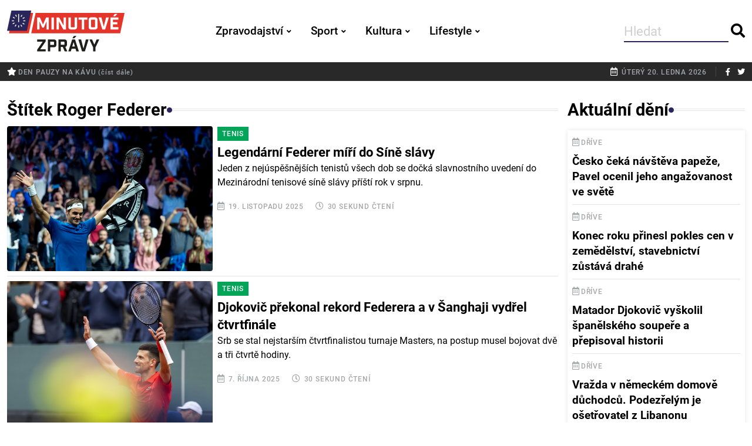

--- FILE ---
content_type: text/html; charset=utf-8
request_url: https://minutovezpravy.cz/stitky/roger-federer/
body_size: 7411
content:

<!DOCTYPE html>
<html lang="cs-CZ">
<head>
    <meta charset="utf-8" />
    <meta http-equiv="X-UA-Compatible" content="IE=edge">
    <meta http-equiv="Content-Type" content="text/html; charset=utf-8"/>
    <meta name="viewport" content="width=device-width, initial-scale=1, maximum-scale=1" />
    <title>
        
            Štítek Roger Federer
        
        
            - Minutové zprávy
        
    </title>
    
    <meta name="description" content="">
    <meta name="keywords" content="">
    
    
    
    
    <script async src="https://stats.minutovezpravy.cz/script.js" data-website-id="be35f965-ac83-4370-89a8-1dd6399130a3"></script>
    
    
    
    <!-- Google tag (gtag.js) --> <script async src="https://www.googletagmanager.com/gtag/js?id=G-0J9NCBBVX1"></script> <script>   window.dataLayer = window.dataLayer || [];   function gtag(){dataLayer.push(arguments);}   gtag('js', new Date());   gtag('config', 'G-0J9NCBBVX1'); </script>
    
    
    
    <link rel="stylesheet" type="text/css" href="/static/css/bootstrap.be222bd88f15.css" media="screen" />
    <link rel="stylesheet" type="text/css" href="/static/css/fontawesome.a353f71c8e07.css" media="screen" />
    <link rel="stylesheet" type="text/css" href="/static/css/animate.c4ef95a72353.css" media="screen" />
    <link rel="stylesheet" type="text/css" href="/static/css/swiper.21f11a66348e.css" media="screen" />
    <link rel="stylesheet" type="text/css" href="/static/css/photoswipe.eae8b53a35df.css" media="screen" />
    <link rel="stylesheet" type="text/css" href="/static/css/photoswipe-dynamic-caption-plugin.d51e1093d629.css" media="screen" />
    <link rel="stylesheet" type="text/css" href="/static/css/magnific-popup.30b593b71d76.css" media="screen" />
    <link rel="stylesheet" type="text/css" href="/static/css/fonts.7b4e23d09ae7.css" media="screen" />
    <link rel="stylesheet" type="text/css" href="/static/css/template.e637c9efac87.css" media="screen" />
    <link rel="stylesheet" type="text/css" href="/static/css/minutovezpravy.52a10cdf0319.css" media="screen" />
    
    
    <link rel="icon" href="/static/images/favicon-16x16.924222d3cb6f.png" sizes="16x16">
    <link rel="icon" href="/static/images/favicon-32x32.5d70997f39e4.png" sizes="32x32">
    <link rel="shortcut icon" sizes="192x192" href="/static/images/android-chrome-192x192.bf6797ee0681.png">
    <link rel="shortcut icon" sizes="256x256" href="/static/images/android-chrome-256x256.66d93269d0b5.png">
    <link rel="shortcut icon" href="/static/images/favicon.3c69b5aeede9.ico">
    <link rel="apple-touch-icon" href="/static/images/apple-touch-icon.afc677f9288c.png">
    <meta name="msapplication-TileColor" content="#FFFFFF">
    <meta name="msapplication-TileImage" content="/static/images/mstile-150x150.a59c2c780226.png">
    <meta name="msapplication-config" content="/static/images/browserconfig.2ff4e49987b1.xml" />
    
        
    
    
    
    
    <meta name="facebook-domain-verification" content="h4cxde82zfp3j8ynno999lwx5p2lrl" />
    
        <script type="text/javascript">
            (function(c,l,a,r,i,t,y){
                c[a]=c[a]||function(){(c[a].q=c[a].q||[]).push(arguments)};
                t=l.createElement(r);t.async=1;t.src="https://www.clarity.ms/tag/"+i;
                y=l.getElementsByTagName(r)[0];y.parentNode.insertBefore(t,y);
            })(window, document, "clarity", "script", "d6ojpwbeo1");
        </script>
    
</head>
<body class="">
    
    
    <div id="wrapper" class="wrapper">
        
        <div id="main_content" class="footer-fixed">
        
<header class="rt-header sticky-off ">

    
    <div id="sticky-placeholder"></div>


    
    <div class="header-main header-main-style-1 navbar-wrap" id="navbar-wrap" >
        <div class="container">
            <div class="row">
                <div class="d-flex align-items-center justify-content-between position-relative">

                    
                    <div class="site-branding">
                        <a class="dark-logo" href="/">
                            <img width="200" height="88" src="/static/images/logo.3363920226f8.svg" alt="Minutové zprávy">
                        </a>
                        <a class="light-logo" href="/">
                            <img width="200" height="88" src="/static/images/logo_dark.036f0c3ffe20.svg" alt="Minutové zprávy">
                        </a>
                    </div>
                    

                    
                    <div class="main-menu">
                        <nav class="main-menu__nav">
                            
<ul>

    <li class="main-menu__nav_sub list color-zpravodajstvi" >
        <a class="animation" href="/zpravodajstvi/">Zpravodajství</a>
        
            
<ul class="main-menu__dropdown">
  
    <li class=""><a href="/zpravodajstvi/domaci/">Domácí</a></li>
  
    <li class=""><a href="/zpravodajstvi/zahranicni/">Zahraniční</a></li>
  
    <li class=""><a href="/zpravodajstvi/krimi/">Krimi</a></li>
  
    <li class=""><a href="/zpravodajstvi/ekonomika/">Ekonomika</a></li>
  
</ul>
            
        
    </li>

    <li class="main-menu__nav_sub list color-sport" >
        <a class="animation" href="/sport/">Sport</a>
        
            
<ul class="main-menu__dropdown">
  
    <li class=""><a href="/sport/fotbal/">Fotbal</a></li>
  
    <li class=""><a href="/sport/hokej/">Hokej</a></li>
  
    <li class=""><a href="/sport/tenis/">Tenis</a></li>
  
    <li class=""><a href="/sport/ostatni/">Ostatní</a></li>
  
</ul>
            
        
    </li>

    <li class="main-menu__nav_sub list color-kultura" >
        <a class="animation" href="/kultura/">Kultura</a>
        
            
<ul class="main-menu__dropdown">
  
    <li class=""><a href="/kultura/divadlo/">Divadlo</a></li>
  
    <li class=""><a href="/kultura/film-a-tv/">Film a TV</a></li>
  
    <li class=""><a href="/kultura/hudba/">Hudba</a></li>
  
    <li class=""><a href="/kultura/ostatni/">Ostatní</a></li>
  
</ul>
            
        
    </li>

    <li class="main-menu__nav_sub list color-lifestyle" >
        <a class="animation" href="/lifestyle/">Lifestyle</a>
        
            
<ul class="main-menu__dropdown">
  
    <li class=""><a href="/lifestyle/cestov%C3%A1ni/">Cestování</a></li>
  
    <li class=""><a href="/lifestyle/zdravi/">Zdraví</a></li>
  
    <li class=""><a href="/lifestyle/inspirace/">Inspirace</a></li>
  
    <li class=""><a href="/lifestyle/ostatni/">Ostatní</a></li>
  
    <li class=""><a href="/lifestyle/svetove-dny/">Světové dny</a></li>
  
</ul>
            
        
    </li>

</ul>
                        </nav>
                    </div>
                    

                    
                    <ul class="header-action-items">
                        <li class="item template-search2">
                            <form action="/search/" method="get" class="search-form-header">
                                <input type="search" name="query" placeholder="Hledat"/>
                                <button type="submit" class="search-btn btn-ghost style-1">
                                    <i class="fas fa-search"></i>
                                </button>
                            </form>
                        </li>
                    </ul>
                    

                </div>
            </div>
            
        </div>
        
    </div>
    
</header>
<div class="rt-mobile-header mobile-sticky-on">

    <div id="mobile-sticky-placeholder"></div>
    

    <div class="mobile-top-bar" id="mobile-top-bar">
        <ul class="mobile-top-list">
            <li>
                     <span class="rt-meta">
                        <i class="far fa-calendar-alt icon"></i>
                        <span class="currentDate">úterý 20. ledna 2026</span>
                     </span>
            </li>
        </ul>
    </div>
    

    <div class="mobile-menu-bar-wrap" id="mobile-menu-bar-wrap">
        <div class="mobile-menu-bar">
            <div class="logo">
                <a href="/">
                    <img src="/static/images/logo.3363920226f8.svg" alt="Minutové zprávy" width="162" height="52">
                </a>
            </div>
            <span class="sidebarBtn">
                     <span class="bar"></span>
                     <span class="bar"></span>
                     <span class="bar"></span>
                     <span class="bar"></span>
                  </span>
        </div>
        <div class="rt-slide-nav">
            <div class="offscreen-navigation">
                <nav class="menu-main-primary-container">
                    
<ul class="menu">

    <li class="list menu-item-has-children">
        <a class="color-zpravodajstvi" href="/zpravodajstvi/">Zpravodajství<span class="dropdown-show"></span></a>
        
            
<ul class="main-menu__dropdown sub-menu">
  
    <li class=""><a href="/zpravodajstvi/domaci/">Domácí</a></li>
  
    <li class=""><a href="/zpravodajstvi/zahranicni/">Zahraniční</a></li>
  
    <li class=""><a href="/zpravodajstvi/krimi/">Krimi</a></li>
  
    <li class=""><a href="/zpravodajstvi/ekonomika/">Ekonomika</a></li>
  
</ul>

        
    </li>

    <li class="list menu-item-has-children">
        <a class="color-sport" href="/sport/">Sport<span class="dropdown-show"></span></a>
        
            
<ul class="main-menu__dropdown sub-menu">
  
    <li class=""><a href="/sport/fotbal/">Fotbal</a></li>
  
    <li class=""><a href="/sport/hokej/">Hokej</a></li>
  
    <li class=""><a href="/sport/tenis/">Tenis</a></li>
  
    <li class=""><a href="/sport/ostatni/">Ostatní</a></li>
  
</ul>

        
    </li>

    <li class="list menu-item-has-children">
        <a class="color-kultura" href="/kultura/">Kultura<span class="dropdown-show"></span></a>
        
            
<ul class="main-menu__dropdown sub-menu">
  
    <li class=""><a href="/kultura/divadlo/">Divadlo</a></li>
  
    <li class=""><a href="/kultura/film-a-tv/">Film a TV</a></li>
  
    <li class=""><a href="/kultura/hudba/">Hudba</a></li>
  
    <li class=""><a href="/kultura/ostatni/">Ostatní</a></li>
  
</ul>

        
    </li>

    <li class="list menu-item-has-children">
        <a class="color-lifestyle" href="/lifestyle/">Lifestyle<span class="dropdown-show"></span></a>
        
            
<ul class="main-menu__dropdown sub-menu">
  
    <li class=""><a href="/lifestyle/cestov%C3%A1ni/">Cestování</a></li>
  
    <li class=""><a href="/lifestyle/zdravi/">Zdraví</a></li>
  
    <li class=""><a href="/lifestyle/inspirace/">Inspirace</a></li>
  
    <li class=""><a href="/lifestyle/ostatni/">Ostatní</a></li>
  
    <li class=""><a href="/lifestyle/svetove-dny/">Světové dny</a></li>
  
</ul>

        
    </li>

</ul>
                </nav>
            </div>
        </div>
    </div>
</div>
    
    
    <div class="topbar topbar-style-1" id="topbar-wrap">
        <div class="container">
            <div class="row align-items-center">
                <div class="col-8">
                    
                    
                        
<div class="topbar-svetove-dny">
    
        <span class="rt-meta">
            <a href="/clanek/den-pauzy-na-kavu/"><i class="fas fa-star icon"></i>Den pauzy na kávu <small>(číst dále)</small></a>
        </span>
    
</div>

                    
                </div>
                <div class="col-4">
                    <div class="rt-topbar-right">
                        <div class="meta-wrap d-none d-lg-block">
                              <span class="rt-meta">
                                 <i class="far fa-calendar-alt icon"></i>
                                 <span class="currentDate">
                                    úterý 20. ledna 2026
                                 </span>
                              </span>
                        </div>
                        <div class="social-wrap">
                            <ul class="rt-top-social">
                                <li>
                                    <a href="https://www.facebook.com/profile.php?id=100085514632258" target="_blank">
                                        <i class="fab fa-facebook-f"></i>
                                    </a>
                                </li>
                                <li>
                                    <a href="https://twitter.com/minutove_zpravy" target="_blank">
                                        <i class="fab fa-twitter"></i>
                                    </a>
                                </li>
                            </ul>
                        </div>

                    </div>
                </div>
                

            </div>
            
        </div>
        
    </div>

    

        
        <main>
        
    <section class="section-padding">
        <div class="container">
            
<div class="row gutter-24">
    <div class="col-xl-9">
        <div class="featured-area-style-1">

            <div class="wrap post-wrap mb--20">
                <h2 class="rt-section-heading category-header-">
                    <span class="rt-section-text">Štítek Roger Federer</span>
                    <span class="rt-section-dot"></span>
                    <span class="rt-section-line"></span>
                </h2>
                
                    <div class="post-item">
                        <div class="rt-post post-md style-2 grid-meta">
                            
                                <div class="post-img">
                                    <a href="/clanek/legendarni-federer-miri-do-sine-slavy/">
                                        <img alt="Roger Federer." height="491" src="https://media.minutovezpravy.cz/images/profimedia-0668383403.2e16d0ba.fill-696x491.jpg" width="696">
                                    </a>
                                </div>
                            
                            <div class="post-content ">
                                <a href="/sport/tenis/"
                                   class="category-tag category-sport">Tenis</a>
                                <h3 class="post-title bold-underline">
                                    <a href="/clanek/legendarni-federer-miri-do-sine-slavy/">Legendární Federer míří do Síně slávy</a>
                                </h3>
                                <p>Jeden z nejúspěšnějších tenistů všech dob se dočká slavnostního uvedení do Mezinárodní tenisové síně slávy příští rok v srpnu.</p>
                                <div class="post-meta">
                                    <ul>
                                        <li>
                                            <span class="rt-meta">
                                               <i class="far fa-calendar-alt icon"></i>
                                               19. listopadu 2025
                                            </span>
                                        </li>
                                        <li>
                                            <span class="rt-meta">
                                               <i class="far fa-clock icon"></i>
                                               30 sekund čtení
                                            </span>
                                        </li>
                                    </ul>
                                </div>
                            </div>
                        </div>
                    </div>
                
                    <div class="post-item">
                        <div class="rt-post post-md style-2 grid-meta">
                            
                                <div class="post-img">
                                    <a href="/clanek/djokovic-prekonal-rekord-federera-a-v-sanghaji-vydrel-ctvrtfinale/">
                                        <img alt="profimedia-0875836054.jpg" height="491" src="https://media.minutovezpravy.cz/images/profimedia-0875836054.2e16d0ba.fill-696x491.jpg" width="696">
                                    </a>
                                </div>
                            
                            <div class="post-content ">
                                <a href="/sport/tenis/"
                                   class="category-tag category-sport">Tenis</a>
                                <h3 class="post-title bold-underline">
                                    <a href="/clanek/djokovic-prekonal-rekord-federera-a-v-sanghaji-vydrel-ctvrtfinale/">Djokovič překonal rekord Federera a v Šanghaji vydřel čtvrtfinále</a>
                                </h3>
                                <p>Srb se stal nejstarším čtvrtfinalistou turnaje Masters, na postup musel bojovat dvě a tři čtvrtě hodiny.</p>
                                <div class="post-meta">
                                    <ul>
                                        <li>
                                            <span class="rt-meta">
                                               <i class="far fa-calendar-alt icon"></i>
                                               7. října 2025
                                            </span>
                                        </li>
                                        <li>
                                            <span class="rt-meta">
                                               <i class="far fa-clock icon"></i>
                                               30 sekund čtení
                                            </span>
                                        </li>
                                    </ul>
                                </div>
                            </div>
                        </div>
                    </div>
                
                    <div class="post-item">
                        <div class="rt-post post-md style-2 grid-meta">
                            
                                <div class="post-img">
                                    <a href="/clanek/federer-priznal-ze-mu-tenis-chybi-uvidime-ho-jeste-na-kurtech/">
                                        <img alt="Roger Federer" height="491" src="https://media.minutovezpravy.cz/images/FdaqXxXWAAALb5v.2e16d0ba.fill-696x491.jpg" width="696">
                                    </a>
                                </div>
                            
                            <div class="post-content ">
                                <a href="/sport/tenis/"
                                   class="category-tag category-sport">Tenis</a>
                                <h3 class="post-title bold-underline">
                                    <a href="/clanek/federer-priznal-ze-mu-tenis-chybi-uvidime-ho-jeste-na-kurtech/">Federer přiznal, že mu tenis chybí. Uvidíme ho ještě na kurtech?</a>
                                </h3>
                                <p>Třiačtyřicetiletá legenda se rozloučila s kariérou v září 2022 na Laver Cupu.</p>
                                <div class="post-meta">
                                    <ul>
                                        <li>
                                            <span class="rt-meta">
                                               <i class="far fa-calendar-alt icon"></i>
                                               14. dubna 2025
                                            </span>
                                        </li>
                                        <li>
                                            <span class="rt-meta">
                                               <i class="far fa-clock icon"></i>
                                               1 minuta čtení
                                            </span>
                                        </li>
                                    </ul>
                                </div>
                            </div>
                        </div>
                    </div>
                
                    <div class="post-item">
                        <div class="rt-post post-md style-2 grid-meta">
                            
                                <div class="post-img">
                                    <a href="/clanek/rok-sinnera-ital-napodobil-pocin-legendarniho-federera/">
                                        <img alt="profimedia-0879028772.jpg" height="491" src="https://media.minutovezpravy.cz/images/profimedia-0879028772.2e16d0ba.fill-696x491.jpg" width="696">
                                    </a>
                                </div>
                            
                            <div class="post-content ">
                                <a href="/sport/tenis/"
                                   class="category-tag category-sport">Tenis</a>
                                <h3 class="post-title bold-underline">
                                    <a href="/clanek/rok-sinnera-ital-napodobil-pocin-legendarniho-federera/">Rok Sinnera. Ital napodobil počin legendárního Federera</a>
                                </h3>
                                <p>Světová jednička se letos pyšní famózní bilancí 73 výher a pouhých šesti proher.</p>
                                <div class="post-meta">
                                    <ul>
                                        <li>
                                            <span class="rt-meta">
                                               <i class="far fa-calendar-alt icon"></i>
                                               26. listopadu 2024
                                            </span>
                                        </li>
                                        <li>
                                            <span class="rt-meta">
                                               <i class="far fa-clock icon"></i>
                                               30 sekund čtení
                                            </span>
                                        </li>
                                    </ul>
                                </div>
                            </div>
                        </div>
                    </div>
                
                    <div class="post-item">
                        <div class="rt-post post-md style-2 grid-meta">
                            
                                <div class="post-img">
                                    <a href="/clanek/nadal-vypusti-us-open-a-soustredi-se-na-laver-cup/">
                                        <img alt="Rafael Nadal." height="491" src="https://media.minutovezpravy.cz/images/Nadal.2e16d0ba.fill-696x491.jpg" width="696">
                                    </a>
                                </div>
                            
                            <div class="post-content ">
                                <a href="/sport/tenis/"
                                   class="category-tag category-sport">Tenis</a>
                                <h3 class="post-title bold-underline">
                                    <a href="/clanek/nadal-vypusti-us-open-a-soustredi-se-na-laver-cup/">Nadal vypustí US Open a soustředí se na Laver Cup</a>
                                </h3>
                                <p>Na betonech v New Yorku slavný &quot;Rafa&quot; triumfoval v kariéře celkem čtyřikrát.</p>
                                <div class="post-meta">
                                    <ul>
                                        <li>
                                            <span class="rt-meta">
                                               <i class="far fa-calendar-alt icon"></i>
                                               8. srpna 2024
                                            </span>
                                        </li>
                                        <li>
                                            <span class="rt-meta">
                                               <i class="far fa-clock icon"></i>
                                               1 minuta čtení
                                            </span>
                                        </li>
                                    </ul>
                                </div>
                            </div>
                        </div>
                    </div>
                
                    <div class="post-item">
                        <div class="rt-post post-md style-2 grid-meta">
                            
                                <div class="post-img">
                                    <a href="/clanek/svet-v-laver-cupu-drti-evropu/">
                                        <img alt="Johnprofimedia-0807618178.jpg" height="491" src="https://media.minutovezpravy.cz/images/Johnprofimedia-0807618178.7fe95375.fill-696x491.jpg" width="696">
                                    </a>
                                </div>
                            
                            <div class="post-content ">
                                <a href="/sport/tenis/"
                                   class="category-tag category-sport">Tenis</a>
                                <h3 class="post-title bold-underline">
                                    <a href="/clanek/svet-v-laver-cupu-drti-evropu/">Svět v Laver Cupu drtí Evropu</a>
                                </h3>
                                <p>Po prvním dnu vede tým postavený na Američanech 4:0.</p>
                                <div class="post-meta">
                                    <ul>
                                        <li>
                                            <span class="rt-meta">
                                               <i class="far fa-calendar-alt icon"></i>
                                               23. září 2023
                                            </span>
                                        </li>
                                        <li>
                                            <span class="rt-meta">
                                               <i class="far fa-clock icon"></i>
                                               1 minuta čtení
                                            </span>
                                        </li>
                                    </ul>
                                </div>
                            </div>
                        </div>
                    </div>
                
                
            </div>
            
            



        </div>
        
    </div>
    
    
<div class="col-xl-3">
    <div class="row g-4">
        
        <div class="col-12 sidebar-wrap mb--20 sidebar-newest-posts">
            <h2 class="rt-section-heading mb--15">
                <span class="rt-section-text">Aktuální dění</span>
                <span class="rt-section-dot"></span>
                <span class="rt-section-line"></span>
            </h2>
            <div class="post-list newest-posts">
                


<div class="item color-zpravodajstvi">
    <div class="rt-post post-sm style-1">
        <div class="post-content">
            <span class="rt-meta">
                <i class="far fa-calendar-alt icon"></i>Dříve
            </span>
            <h4 class="post-title">
                <a href="/clanek/cesko-ceka-navsteva-papeze-pavel-ocenil-jeho-angazovanost-ve-svete/">Česko čeká návštěva papeže, Pavel ocenil jeho angažovanost ve světě</a>
            </h4>
        </div>
    </div>
</div>

<div class="item color-zpravodajstvi">
    <div class="rt-post post-sm style-1">
        <div class="post-content">
            <span class="rt-meta">
                <i class="far fa-calendar-alt icon"></i>Dříve
            </span>
            <h4 class="post-title">
                <a href="/clanek/konec-roku-prinesl-pokles-cen-v-zemedelstvi-stavebnictvi-zustava-drahe/">Konec roku přinesl pokles cen v zemědělství, stavebnictví zůstává drahé</a>
            </h4>
        </div>
    </div>
</div>

<div class="item color-sport">
    <div class="rt-post post-sm style-1">
        <div class="post-content">
            <span class="rt-meta">
                <i class="far fa-calendar-alt icon"></i>Dříve
            </span>
            <h4 class="post-title">
                <a href="/clanek/matador-djokovic-vyskolil-spanelskeho-soupere-a-prepisoval-historii/">Matador Djokovič vyškolil španělského soupeře a přepisoval historii</a>
            </h4>
        </div>
    </div>
</div>

<div class="item color-zpravodajstvi">
    <div class="rt-post post-sm style-1">
        <div class="post-content">
            <span class="rt-meta">
                <i class="far fa-calendar-alt icon"></i>Dříve
            </span>
            <h4 class="post-title">
                <a href="/clanek/vrazda-v-nemeckem-domove-duchodcu-podezrelym-je-osetrovatel-z-libanonu/">Vražda v německém domově důchodců. Podezřelým je ošetřovatel z Libanonu</a>
            </h4>
        </div>
    </div>
</div>

<div class="item color-zpravodajstvi">
    <div class="rt-post post-sm style-1">
        <div class="post-content">
            <span class="rt-meta">
                <i class="far fa-calendar-alt icon"></i>Dříve
            </span>
            <h4 class="post-title">
                <a href="/clanek/rajchl-slibil-davat-poslanecky-plat-charite-penize-ale-pry-pujdou-jeho-zene/">Rajchl slíbil dávat poslanecký plat charitě, peníze ale prý půjdou jeho ženě</a>
            </h4>
        </div>
    </div>
</div>

<div class="item color-zpravodajstvi">
    <div class="rt-post post-sm style-1">
        <div class="post-content">
            <span class="rt-meta">
                <i class="far fa-calendar-alt icon"></i>Dříve
            </span>
            <h4 class="post-title">
                <a href="/clanek/vemola-je-venku-z-vazby-a-obul-se-do-statni-zastupkyne/">Vémola je venku z vazby a obul se do státní zástupkyně</a>
            </h4>
        </div>
    </div>
</div>

<div class="item color-zpravodajstvi">
    <div class="rt-post post-sm style-1">
        <div class="post-content">
            <span class="rt-meta">
                <i class="far fa-calendar-alt icon"></i>Dříve
            </span>
            <h4 class="post-title">
                <a href="/clanek/po-tydnech-vypadku-se-muze-vratit-internet-iran-mluvi-o-zklidneni-situace/">Po týdnech výpadků se může vrátit internet. Írán mluví o zklidnění situace</a>
            </h4>
        </div>
    </div>
</div>

<div class="item color-sport">
    <div class="rt-post post-sm style-1">
        <div class="post-content">
            <span class="rt-meta">
                <i class="far fa-calendar-alt icon"></i>Dříve
            </span>
            <h4 class="post-title">
                <a href="/clanek/strycovou-ceka-ostry-start-v-roli-kapitanky-cesky-pojedou-do-svycarska/">Strýcovou čeká ostrý start v roli kapitánky. Češky pojedou do Švýcarska</a>
            </h4>
        </div>
    </div>
</div>

<div class="item color-zpravodajstvi">
    <div class="rt-post post-sm style-1">
        <div class="post-content">
            <span class="rt-meta">
                <i class="far fa-calendar-alt icon"></i>Dříve
            </span>
            <h4 class="post-title">
                <a href="/clanek/sydney-zavira-plaze-zralok-tam-za-dva-dny-napadl-trikrat-cloveka/">Sydney zavírá pláže. Žralok tam za dva dny napadl třikrát člověka</a>
            </h4>
        </div>
    </div>
</div>

<div class="item color-zpravodajstvi">
    <div class="rt-post post-sm style-1">
        <div class="post-content">
            <span class="rt-meta">
                <i class="far fa-calendar-alt icon"></i>Dříve
            </span>
            <h4 class="post-title">
                <a href="/clanek/novela-stavebniho-zakona-umozni-vystavbu-i-tam-kde-se-to-dnes-nesmi/">Novela stavebního zákona umožní výstavbu i tam, kde se to dnes nesmí</a>
            </h4>
        </div>
    </div>
</div>


            </div>
        </div>
        
        

        

    
        <div class="col-12 sidebar-wrap mb--20">
            <h2 class="rt-section-heading style-2 mb--15">
                <span class="rt-section-text">Nejčtenější témata</span>
                <span class="rt-section-dot"></span>
                <span class="rt-section-line"></span>
            </h2>
            <div class="topic-list">
                
                    <a href="https://minutovezpravy.cz/temata/ai/" class="topic-tag">AI</a>
                
                    <a href="https://minutovezpravy.cz/temata/klimaticka-zmena/" class="topic-tag">Klimatické změny</a>
                
                    <a href="https://minutovezpravy.cz/temata/technologie/" class="topic-tag">Technologie</a>
                
                    <a href="https://minutovezpravy.cz/temata/ceska-politika/" class="topic-tag">Česká politika</a>
                
                    <a href="https://minutovezpravy.cz/temata/streaming/" class="topic-tag">Streaming</a>
                
                    <a href="https://minutovezpravy.cz/temata/elektromobilita/" class="topic-tag">Elektromobily</a>
                
                    <a href="https://minutovezpravy.cz/temata/zelena-energie/" class="topic-tag">Zelená energie</a>
                
                    <a href="https://minutovezpravy.cz/temata/zajimavosti/" class="topic-tag">Zajímavosti</a>
                
                    <a href="https://minutovezpravy.cz/temata/socialni-site/" class="topic-tag">Sociální sítě</a>
                
                    <a href="https://minutovezpravy.cz/temata/video/" class="topic-tag">Video</a>
                
            </div>
        </div>
    


        
        
        
        
    </div>
</div>


</div>
        </div>
        
    </section>

        </main>
        
        

<footer class="footer">

    <div class="footer-top footer-style-1">
        <div class="container">
            <div class="row">
                <div class="col-xl-9 col-md-9">
                    <div class="footer-widget">
                        <h3 class="footer-widget-title text-uppercase">„Více obsahu, méně slov“</h3>
                        <p class="text">
                            Zpravodajský server Minutové zprávy nabízí přehled aktuálního dění ve výstižné, čtivé a stručné podobě. Myšlenkou projektu jsou krátké úderné zprávy, kterým nechybí žádné důležité informace. U každého článku dopředu vidíte, kolik u něj strávíte času. Většinou pouhou minutu. Kromě domácího zpravodajství se zaměřujeme na zahraničí, sport, ekonomiku, kulturu a lifestyle.
                        </p>
                    </div>
                </div>
                <div class="col-xl-3 col-md-3">
                    <div class="footer-widget">
                        <h3 class="footer-widget-title">Kontaktujte nás:</h3>
                        <p class="text">
                            <a href="/cdn-cgi/l/email-protection#05776061646e666045686c6b70716a73607f757764737c2b667f"><span class="__cf_email__" data-cfemail="04766160656f676144696d6a71706b72617e747665727d2a677e">[email&#160;protected]</span></a>
                        </p>
                        <ul class="footer-social mb--30">
                            <li class="social-item">
                                <a href="https://www.facebook.com/profile.php?id=100085514632258" class="social-link fb" target="_blank">
                                    <i class="fab fa-facebook-f"></i>
                                </a>
                            </li>
                            <li class="social-item">
                                <a href="https://twitter.com/minutove_zpravy" class="social-link tw" target="_blank">
                                    <i class="fab fa-twitter"></i>
                                </a>
                            </li>
                        </ul>
                    </div>
                </div>


            </div>
            <div class="row">
                <div class="col-12 footer-links">
                    

    <a href="/o-nas/">O nás</a>
    
        |
    

    <a href="/inzerce/">Inzerce</a>
    
        |
    

    <a href="/cookies/">Cookies</a>
    
        |
    

    <a href="/ochrana-soukromi/">Ochrana osobních údajů</a>
    


                </div>
            </div>
        </div>
    </div>
    

    <div class="footer-bottom">
        <div class="container">
            <div class="footer-bottom-area d-flex align-items-center justify-content-center">
                <p class="copyright-text mb-0">
                    <span class="currentYear">2026</span> © Minutové zprávy</a>
                </p>
            </div>
        </div>
    </div>
    

</footer>


        </div>
        
        

        
        
        <div id="template-search" class="template-search">
    <button type="button" class="close">×</button>
    <form class="search-form" action="/search/">
        <input name="query" type="search" value="" placeholder="Hledat"/>
        <button type="submit" class="search-btn btn-ghost style-1">
            <i class="fas fa-search"></i>
        </button>
    </form>
</div>

        
        
        <a href="javascript:void(0)" id="back-to-top">
         <i class="fas fa-angle-double-up"></i>
        </a>
        
    </div>
    

    
    <script data-cfasync="false" src="/cdn-cgi/scripts/5c5dd728/cloudflare-static/email-decode.min.js"></script><script type="text/javascript" src="/static/js/jquery-3.6.0.min.8fb8fee4fcc3.js"></script>
    <script type="text/javascript" src="/static/js/popper.min.4ed3d2e9cd15.js"></script>
    <script type="text/javascript" src="/static/js/bootstrap.min.ee55a8c2a209.js"></script>
    <script type="text/javascript" src="/static/js/appear.min.51abc4b947ba.js"></script>
    <script type="text/javascript" src="/static/js/swiper.min.218a1e44055f.js"></script>
    <script type="text/javascript" src="/static/js/magnific-popup.min.ba6cf724c8bb.js"></script>
    <script type="text/javascript" src="/static/js/validator.min.554a03f44799.js"></script>
    <script type="text/javascript" src="/static/js/tween-max.min.96833ec4f390.js"></script>
    <script type="text/javascript" src="/static/js/resize-sensor.min.d4b1f1964577.js"></script>
    <script type="text/javascript" src="/static/js/theia-sticky-sidebar.min.d5aff8fe6347.js"></script>
    <script type="text/javascript" src="/static/js/minutovezpravy.62a0d421a741.js"></script>
    

    <script type="text/javascript">
        function copyURLToClipboard() {
            navigator.clipboard.writeText("https://minutovezpravy.cz/stitky/");
            
            
            
            
            
        }
    </script>
    
        <!-- Meta Pixel Code -->
        <script>
        !function(f,b,e,v,n,t,s)
        {if(f.fbq)return;n=f.fbq=function(){n.callMethod?
        n.callMethod.apply(n,arguments):n.queue.push(arguments)};
        if(!f._fbq)f._fbq=n;n.push=n;n.loaded=!0;n.version='2.0';
        n.queue=[];t=b.createElement(e);t.async=!0;
        t.src=v;s=b.getElementsByTagName(e)[0];
        s.parentNode.insertBefore(t,s)}(window, document,'script',
        'https://connect.facebook.net/en_US/fbevents.js');
        fbq('init', '1390403891363884');
        fbq('track', 'PageView');
        </script>
        <noscript><img height="1" width="1" style="display:none"
        src="https://www.facebook.com/tr?id=1390403891363884&ev=PageView&noscript=1"
        /></noscript>
        <!-- End Meta Pixel Code -->
    
    
        
    
<script defer src="https://static.cloudflareinsights.com/beacon.min.js/vcd15cbe7772f49c399c6a5babf22c1241717689176015" integrity="sha512-ZpsOmlRQV6y907TI0dKBHq9Md29nnaEIPlkf84rnaERnq6zvWvPUqr2ft8M1aS28oN72PdrCzSjY4U6VaAw1EQ==" data-cf-beacon='{"version":"2024.11.0","token":"87944c438c694033b57c27ffa5b498c5","r":1,"server_timing":{"name":{"cfCacheStatus":true,"cfEdge":true,"cfExtPri":true,"cfL4":true,"cfOrigin":true,"cfSpeedBrain":true},"location_startswith":null}}' crossorigin="anonymous"></script>
</body>
</html>


--- FILE ---
content_type: text/css; charset="utf-8"
request_url: https://minutovezpravy.cz/static/css/fonts.7b4e23d09ae7.css
body_size: 962
content:
/* roboto-slab-300 - latin-ext_latin */
@font-face {
  font-family: 'Roboto Slab';
  font-style: normal;
  font-weight: 300;
  src: url("font/roboto-slab-v24-latin-ext_latin-300.bdd1ad0d0dbb.eot"); /* IE9 Compat Modes */
  src: local(''),
       url("font/roboto-slab-v24-latin-ext_latin-300.bdd1ad0d0dbb.eot?#iefix") format('embedded-opentype'), /* IE6-IE8 */
       url("font/roboto-slab-v24-latin-ext_latin-300.2727686f2050.woff2") format('woff2'), /* Super Modern Browsers */
       url("font/roboto-slab-v24-latin-ext_latin-300.4a78a31c2378.woff") format('woff'), /* Modern Browsers */
       url("font/roboto-slab-v24-latin-ext_latin-300.21d608580232.ttf") format('truetype'), /* Safari, Android, iOS */
       url("font/roboto-slab-v24-latin-ext_latin-300.d23ab637d279.svg#RobotoSlab") format('svg'); /* Legacy iOS */
}
/* roboto-slab-regular - latin-ext_latin */
@font-face {
  font-family: 'Roboto Slab';
  font-style: normal;
  font-weight: 400;
  src: url("font/roboto-slab-v24-latin-ext_latin-regular.f11781ea6a96.eot"); /* IE9 Compat Modes */
  src: local(''),
       url("font/roboto-slab-v24-latin-ext_latin-regular.f11781ea6a96.eot?#iefix") format('embedded-opentype'), /* IE6-IE8 */
       url("font/roboto-slab-v24-latin-ext_latin-regular.1ba8dca6a57f.woff2") format('woff2'), /* Super Modern Browsers */
       url("font/roboto-slab-v24-latin-ext_latin-regular.da917097f018.woff") format('woff'), /* Modern Browsers */
       url("font/roboto-slab-v24-latin-ext_latin-regular.5247cdff48d2.ttf") format('truetype'), /* Safari, Android, iOS */
       url("font/roboto-slab-v24-latin-ext_latin-regular.2fe946bf60dc.svg#RobotoSlab") format('svg'); /* Legacy iOS */
}
/* roboto-slab-500 - latin-ext_latin */
@font-face {
  font-family: 'Roboto Slab';
  font-style: normal;
  font-weight: 500;
  src: url("font/roboto-slab-v24-latin-ext_latin-500.34cedaf93b2b.eot"); /* IE9 Compat Modes */
  src: local(''),
       url("font/roboto-slab-v24-latin-ext_latin-500.34cedaf93b2b.eot?#iefix") format('embedded-opentype'), /* IE6-IE8 */
       url("font/roboto-slab-v24-latin-ext_latin-500.c2f34b4e4300.woff2") format('woff2'), /* Super Modern Browsers */
       url("font/roboto-slab-v24-latin-ext_latin-500.bcdea3bb1ecc.woff") format('woff'), /* Modern Browsers */
       url("font/roboto-slab-v24-latin-ext_latin-500.6e981ad1fad5.ttf") format('truetype'), /* Safari, Android, iOS */
       url("font/roboto-slab-v24-latin-ext_latin-500.03d981ef539a.svg#RobotoSlab") format('svg'); /* Legacy iOS */
}
/* roboto-slab-700 - latin-ext_latin */
@font-face {
  font-family: 'Roboto Slab';
  font-style: normal;
  font-weight: 700;
  src: url("font/roboto-slab-v24-latin-ext_latin-700.e3192f76f52c.eot"); /* IE9 Compat Modes */
  src: local(''),
       url("font/roboto-slab-v24-latin-ext_latin-700.e3192f76f52c.eot?#iefix") format('embedded-opentype'), /* IE6-IE8 */
       url("font/roboto-slab-v24-latin-ext_latin-700.1dd08356a305.woff2") format('woff2'), /* Super Modern Browsers */
       url("font/roboto-slab-v24-latin-ext_latin-700.ad413eaca485.woff") format('woff'), /* Modern Browsers */
       url("font/roboto-slab-v24-latin-ext_latin-700.e0c009a21649.ttf") format('truetype'), /* Safari, Android, iOS */
       url("font/roboto-slab-v24-latin-ext_latin-700.72899a2fad42.svg#RobotoSlab") format('svg'); /* Legacy iOS */
}
/* roboto-slab-900 - latin-ext_latin */
@font-face {
  font-family: 'Roboto Slab';
  font-style: normal;
  font-weight: 900;
  src: url("font/roboto-slab-v24-latin-ext_latin-900.67a8c8b86c80.eot"); /* IE9 Compat Modes */
  src: local(''),
       url("font/roboto-slab-v24-latin-ext_latin-900.67a8c8b86c80.eot?#iefix") format('embedded-opentype'), /* IE6-IE8 */
       url("font/roboto-slab-v24-latin-ext_latin-900.26721b3f221c.woff2") format('woff2'), /* Super Modern Browsers */
       url("font/roboto-slab-v24-latin-ext_latin-900.cee6bb019bd6.woff") format('woff'), /* Modern Browsers */
       url("font/roboto-slab-v24-latin-ext_latin-900.8583f7715ee1.ttf") format('truetype'), /* Safari, Android, iOS */
       url("font/roboto-slab-v24-latin-ext_latin-900.da26f7a1963c.svg#RobotoSlab") format('svg'); /* Legacy iOS */
}
/* roboto-300 - latin-ext_latin */
@font-face {
  font-family: 'Roboto';
  font-style: normal;
  font-weight: 300;
  src: url("font/roboto-v30-latin-ext_latin-300.5bcc500de698.eot"); /* IE9 Compat Modes */
  src: local(''),
       url("font/roboto-v30-latin-ext_latin-300.5bcc500de698.eot?#iefix") format('embedded-opentype'), /* IE6-IE8 */
       url("font/roboto-v30-latin-ext_latin-300.234e24035229.woff2") format('woff2'), /* Super Modern Browsers */
       url("font/roboto-v30-latin-ext_latin-300.3cff98e259e1.woff") format('woff'), /* Modern Browsers */
       url("font/roboto-v30-latin-ext_latin-300.cabeb4a9bdda.ttf") format('truetype'), /* Safari, Android, iOS */
       url("font/roboto-v30-latin-ext_latin-300.dd0bea1f9a80.svg#Roboto") format('svg'); /* Legacy iOS */
}
/* roboto-regular - latin-ext_latin */
@font-face {
  font-family: 'Roboto';
  font-style: normal;
  font-weight: 400;
  src: url("font/roboto-v30-latin-ext_latin-regular.5dc8b0461c13.eot"); /* IE9 Compat Modes */
  src: local(''),
       url("font/roboto-v30-latin-ext_latin-regular.5dc8b0461c13.eot?#iefix") format('embedded-opentype'), /* IE6-IE8 */
       url("font/roboto-v30-latin-ext_latin-regular.1dfb815c0e70.woff2") format('woff2'), /* Super Modern Browsers */
       url("font/roboto-v30-latin-ext_latin-regular.221b2e1078cf.woff") format('woff'), /* Modern Browsers */
       url("font/roboto-v30-latin-ext_latin-regular.cf029292cdde.ttf") format('truetype'), /* Safari, Android, iOS */
       url("font/roboto-v30-latin-ext_latin-regular.8681f434273f.svg#Roboto") format('svg'); /* Legacy iOS */
}
/* roboto-300italic - latin-ext_latin */
@font-face {
  font-family: 'Roboto';
  font-style: italic;
  font-weight: 300;
  src: url("font/roboto-v30-latin-ext_latin-300italic.f302276af376.eot"); /* IE9 Compat Modes */
  src: local(''),
       url("font/roboto-v30-latin-ext_latin-300italic.f302276af376.eot?#iefix") format('embedded-opentype'), /* IE6-IE8 */
       url("font/roboto-v30-latin-ext_latin-300italic.705d8a7e4a44.woff2") format('woff2'), /* Super Modern Browsers */
       url("font/roboto-v30-latin-ext_latin-300italic.c909a3536a5d.woff") format('woff'), /* Modern Browsers */
       url("font/roboto-v30-latin-ext_latin-300italic.4ded6965b9e3.ttf") format('truetype'), /* Safari, Android, iOS */
       url("font/roboto-v30-latin-ext_latin-300italic.f8b0d5a9ac40.svg#Roboto") format('svg'); /* Legacy iOS */
}
/* roboto-italic - latin-ext_latin */
@font-face {
  font-family: 'Roboto';
  font-style: italic;
  font-weight: 400;
  src: url("font/roboto-v30-latin-ext_latin-italic.ebdece2e7e45.eot"); /* IE9 Compat Modes */
  src: local(''),
       url("font/roboto-v30-latin-ext_latin-italic.ebdece2e7e45.eot?#iefix") format('embedded-opentype'), /* IE6-IE8 */
       url("font/roboto-v30-latin-ext_latin-italic.6ea4251c9c01.woff2") format('woff2'), /* Super Modern Browsers */
       url("font/roboto-v30-latin-ext_latin-italic.d8aade8f51e7.woff") format('woff'), /* Modern Browsers */
       url("font/roboto-v30-latin-ext_latin-italic.283c205e0e40.ttf") format('truetype'), /* Safari, Android, iOS */
       url("font/roboto-v30-latin-ext_latin-italic.39c358e4c785.svg#Roboto") format('svg'); /* Legacy iOS */
}
/* roboto-500 - latin-ext_latin */
@font-face {
  font-family: 'Roboto';
  font-style: normal;
  font-weight: 500;
  src: url("font/roboto-v30-latin-ext_latin-500.5ead438744f5.eot"); /* IE9 Compat Modes */
  src: local(''),
       url("font/roboto-v30-latin-ext_latin-500.5ead438744f5.eot?#iefix") format('embedded-opentype'), /* IE6-IE8 */
       url("font/roboto-v30-latin-ext_latin-500.6cad9967814c.woff2") format('woff2'), /* Super Modern Browsers */
       url("font/roboto-v30-latin-ext_latin-500.f9bdf9b7f08e.woff") format('woff'), /* Modern Browsers */
       url("font/roboto-v30-latin-ext_latin-500.a4554e862411.ttf") format('truetype'), /* Safari, Android, iOS */
       url("font/roboto-v30-latin-ext_latin-500.95204ac95130.svg#Roboto") format('svg'); /* Legacy iOS */
}
/* roboto-500italic - latin-ext_latin */
@font-face {
  font-family: 'Roboto';
  font-style: italic;
  font-weight: 500;
  src: url("font/roboto-v30-latin-ext_latin-500italic.8bd9ca9842af.eot"); /* IE9 Compat Modes */
  src: local(''),
       url("font/roboto-v30-latin-ext_latin-500italic.8bd9ca9842af.eot?#iefix") format('embedded-opentype'), /* IE6-IE8 */
       url("font/roboto-v30-latin-ext_latin-500italic.2f72dc812b7b.woff2") format('woff2'), /* Super Modern Browsers */
       url("font/roboto-v30-latin-ext_latin-500italic.84aebbdd4d37.woff") format('woff'), /* Modern Browsers */
       url("font/roboto-v30-latin-ext_latin-500italic.67b6a2729645.ttf") format('truetype'), /* Safari, Android, iOS */
       url("font/roboto-v30-latin-ext_latin-500italic.b5bd232e5ae7.svg#Roboto") format('svg'); /* Legacy iOS */
}
/* roboto-700 - latin-ext_latin */
@font-face {
  font-family: 'Roboto';
  font-style: normal;
  font-weight: 700;
  src: url("font/roboto-v30-latin-ext_latin-700.503cb4aa48d6.eot"); /* IE9 Compat Modes */
  src: local(''),
       url("font/roboto-v30-latin-ext_latin-700.503cb4aa48d6.eot?#iefix") format('embedded-opentype'), /* IE6-IE8 */
       url("font/roboto-v30-latin-ext_latin-700.1c44e440b540.woff2") format('woff2'), /* Super Modern Browsers */
       url("font/roboto-v30-latin-ext_latin-700.52ab1ba80e52.woff") format('woff'), /* Modern Browsers */
       url("font/roboto-v30-latin-ext_latin-700.66370f9f01ad.ttf") format('truetype'), /* Safari, Android, iOS */
       url("font/roboto-v30-latin-ext_latin-700.57888be7f3e6.svg#Roboto") format('svg'); /* Legacy iOS */
}
/* roboto-700italic - latin-ext_latin */
@font-face {
  font-family: 'Roboto';
  font-style: italic;
  font-weight: 700;
  src: url("font/roboto-v30-latin-ext_latin-700italic.234664fc4a24.eot"); /* IE9 Compat Modes */
  src: local(''),
       url("font/roboto-v30-latin-ext_latin-700italic.234664fc4a24.eot?#iefix") format('embedded-opentype'), /* IE6-IE8 */
       url("font/roboto-v30-latin-ext_latin-700italic.e6e2be7a45e7.woff2") format('woff2'), /* Super Modern Browsers */
       url("font/roboto-v30-latin-ext_latin-700italic.b4f4ebd828ca.woff") format('woff'), /* Modern Browsers */
       url("font/roboto-v30-latin-ext_latin-700italic.6d9a67144515.ttf") format('truetype'), /* Safari, Android, iOS */
       url("font/roboto-v30-latin-ext_latin-700italic.446631734156.svg#Roboto") format('svg'); /* Legacy iOS */
}
/* roboto-900 - latin-ext_latin */
@font-face {
  font-family: 'Roboto';
  font-style: normal;
  font-weight: 900;
  src: url("font/roboto-v30-latin-ext_latin-900.3023fa139696.eot"); /* IE9 Compat Modes */
  src: local(''),
       url("font/roboto-v30-latin-ext_latin-900.3023fa139696.eot?#iefix") format('embedded-opentype'), /* IE6-IE8 */
       url("font/roboto-v30-latin-ext_latin-900.dabef5fb9176.woff2") format('woff2'), /* Super Modern Browsers */
       url("font/roboto-v30-latin-ext_latin-900.512b1b3b464e.woff") format('woff'), /* Modern Browsers */
       url("font/roboto-v30-latin-ext_latin-900.50e104751df0.ttf") format('truetype'), /* Safari, Android, iOS */
       url("font/roboto-v30-latin-ext_latin-900.9c4bedeee907.svg#Roboto") format('svg'); /* Legacy iOS */
}
/* roboto-900italic - latin-ext_latin */
@font-face {
  font-family: 'Roboto';
  font-style: italic;
  font-weight: 900;
  src: url("font/roboto-v30-latin-ext_latin-900italic.d7588608fd98.eot"); /* IE9 Compat Modes */
  src: local(''),
       url("font/roboto-v30-latin-ext_latin-900italic.d7588608fd98.eot?#iefix") format('embedded-opentype'), /* IE6-IE8 */
       url("font/roboto-v30-latin-ext_latin-900italic.58d707d594c8.woff2") format('woff2'), /* Super Modern Browsers */
       url("font/roboto-v30-latin-ext_latin-900italic.11ca70b25fd2.woff") format('woff'), /* Modern Browsers */
       url("font/roboto-v30-latin-ext_latin-900italic.b4c03de49393.ttf") format('truetype'), /* Safari, Android, iOS */
       url("font/roboto-v30-latin-ext_latin-900italic.9ede86e9a4bc.svg#Roboto") format('svg'); /* Legacy iOS */
}

/* league-spartan-300 - latin-ext_latin */
@font-face {
  font-family: 'Spartan';
  font-style: normal;
  font-weight: 300;
  src: url("font/league-spartan-v6-latin-ext_latin-300.6153ab37462c.eot"); /* IE9 Compat Modes */
  src: local(''),
       url("font/league-spartan-v6-latin-ext_latin-300.6153ab37462c.eot?#iefix") format('embedded-opentype'), /* IE6-IE8 */
       url("font/league-spartan-v6-latin-ext_latin-300.be805130122c.woff2") format('woff2'), /* Super Modern Browsers */
       url("font/league-spartan-v6-latin-ext_latin-300.9a4647b7d1a9.woff") format('woff'), /* Modern Browsers */
       url("font/league-spartan-v6-latin-ext_latin-300.cd7a63f59fa9.ttf") format('truetype'), /* Safari, Android, iOS */
       url("font/league-spartan-v6-latin-ext_latin-300.3d1f3c76f508.svg#LeagueSpartan") format('svg'); /* Legacy iOS */
}
/* league-spartan-regular - latin-ext_latin */
@font-face {
  font-family: 'Spartan';
  font-style: normal;
  font-weight: 400;
  src: url("font/league-spartan-v6-latin-ext_latin-regular.cda69a8c15d7.eot"); /* IE9 Compat Modes */
  src: local(''),
       url("font/league-spartan-v6-latin-ext_latin-regular.cda69a8c15d7.eot?#iefix") format('embedded-opentype'), /* IE6-IE8 */
       url("font/league-spartan-v6-latin-ext_latin-regular.c9100e10f536.woff2") format('woff2'), /* Super Modern Browsers */
       url("font/league-spartan-v6-latin-ext_latin-regular.2df76fa4bbb7.woff") format('woff'), /* Modern Browsers */
       url("font/league-spartan-v6-latin-ext_latin-regular.3d785c17097d.ttf") format('truetype'), /* Safari, Android, iOS */
       url("font/league-spartan-v6-latin-ext_latin-regular.ffc4639e571e.svg#LeagueSpartan") format('svg'); /* Legacy iOS */
}
/* league-spartan-500 - latin-ext_latin */
@font-face {
  font-family: 'Spartan';
  font-style: normal;
  font-weight: 500;
  src: url("font/league-spartan-v6-latin-ext_latin-500.7d65a75e88ac.eot"); /* IE9 Compat Modes */
  src: local(''),
       url("font/league-spartan-v6-latin-ext_latin-500.7d65a75e88ac.eot?#iefix") format('embedded-opentype'), /* IE6-IE8 */
       url("font/league-spartan-v6-latin-ext_latin-500.0a70da6f8b24.woff2") format('woff2'), /* Super Modern Browsers */
       url("font/league-spartan-v6-latin-ext_latin-500.5d99c629b314.woff") format('woff'), /* Modern Browsers */
       url("font/league-spartan-v6-latin-ext_latin-500.72927424bee9.ttf") format('truetype'), /* Safari, Android, iOS */
       url("font/league-spartan-v6-latin-ext_latin-500.afa14e2d6b89.svg#LeagueSpartan") format('svg'); /* Legacy iOS */
}
/* league-spartan-600 - latin-ext_latin */
@font-face {
  font-family: 'Spartan';
  font-style: normal;
  font-weight: 600;
  src: url("font/league-spartan-v6-latin-ext_latin-600.ef45ec8cc39a.eot"); /* IE9 Compat Modes */
  src: local(''),
       url("font/league-spartan-v6-latin-ext_latin-600.ef45ec8cc39a.eot?#iefix") format('embedded-opentype'), /* IE6-IE8 */
       url("font/league-spartan-v6-latin-ext_latin-600.e37ccbfd1a9f.woff2") format('woff2'), /* Super Modern Browsers */
       url("font/league-spartan-v6-latin-ext_latin-600.cb3f6ca91c90.woff") format('woff'), /* Modern Browsers */
       url("font/league-spartan-v6-latin-ext_latin-600.f5b8d6c5b2fc.ttf") format('truetype'), /* Safari, Android, iOS */
       url("font/league-spartan-v6-latin-ext_latin-600.47372273d46d.svg#LeagueSpartan") format('svg'); /* Legacy iOS */
}
/* league-spartan-700 - latin-ext_latin */
@font-face {
  font-family: 'Spartan';
  font-style: normal;
  font-weight: 700;
  src: url("font/league-spartan-v6-latin-ext_latin-700.d3b05df86a63.eot"); /* IE9 Compat Modes */
  src: local(''),
       url("font/league-spartan-v6-latin-ext_latin-700.d3b05df86a63.eot?#iefix") format('embedded-opentype'), /* IE6-IE8 */
       url("font/league-spartan-v6-latin-ext_latin-700.ea6cb6019ac8.woff2") format('woff2'), /* Super Modern Browsers */
       url("font/league-spartan-v6-latin-ext_latin-700.877862f5c0e9.woff") format('woff'), /* Modern Browsers */
       url("font/league-spartan-v6-latin-ext_latin-700.35db833ddf02.ttf") format('truetype'), /* Safari, Android, iOS */
       url("font/league-spartan-v6-latin-ext_latin-700.31ee40c4af2a.svg#LeagueSpartan") format('svg'); /* Legacy iOS */
}
/* league-spartan-800 - latin-ext_latin */
@font-face {
  font-family: 'Spartan';
  font-style: normal;
  font-weight: 800;
  src: url("font/league-spartan-v6-latin-ext_latin-800.7808588269bb.eot"); /* IE9 Compat Modes */
  src: local(''),
       url("font/league-spartan-v6-latin-ext_latin-800.7808588269bb.eot?#iefix") format('embedded-opentype'), /* IE6-IE8 */
       url("font/league-spartan-v6-latin-ext_latin-800.14169b367a84.woff2") format('woff2'), /* Super Modern Browsers */
       url("font/league-spartan-v6-latin-ext_latin-800.e584d5693b47.woff") format('woff'), /* Modern Browsers */
       url("font/league-spartan-v6-latin-ext_latin-800.0801c180fcba.ttf") format('truetype'), /* Safari, Android, iOS */
       url("font/league-spartan-v6-latin-ext_latin-800.d4e0742b758e.svg#LeagueSpartan") format('svg'); /* Legacy iOS */
}

--- FILE ---
content_type: text/css; charset="utf-8"
request_url: https://minutovezpravy.cz/static/css/template.e637c9efac87.css
body_size: 25080
content:
@charset "UTF-8";
/****************************
==============================
   Index
==============================

1.       Variable
2.       Mixins
3.       Animation
4.       Base
5.       Utility

6.       Header
7.       Banner
8.       About
9.       Team
10.      Post
11.      Single-post
10.      Category
10.      Top-games
10.      Slidebar
10.      Ad-banner
10.      Video-gallery
10.      Subscribe
10.      Contact
10.      Map
10.      404
10.      Shop
10.      Footer


******************************/
:root {
  --font-body: "Roboto", sans-serif;
  --font-text: "Roboto", sans-serif;
  --font-title: "Roboto", sans-serif;
  --font-awesome: "Font Awesome 5 Free";
  --color-primary: #29275a;
  --color-primary-rgb: 41, 98, 255;
  --color-white: #fff;
  --color-white-rgb: 255, 255, 255;
  --color-black: #000;
  --color-black-rgb: 0, 0, 0;
  --color-border: #e5e5e5;
  --color-border-rgb: 229, 229, 229;
  --color-cat-normal: #7a7e83;
  --color-cat-normal-rgb: 122, 126, 131;
  --color-meta-normal: #a5a6aa;
  --color-meta-normal-rgb: 165, 166, 170;
  --color-gray: #f7f7f7;
  --color-gray-rgb: 247, 247, 247;
  --color-body: #000000;
  --color-body-rgb: 108, 111, 114;
  --color-body-bg: #fff;
  --border-radius-xs: 4px;
  --border-radius-sm: 6px;
  --border-radius-md: 10px;
  --border-radius-lg: 15px;
  --border-radius-xl: 20px;
  --color-fb: #1559c2;
  --color-tw: #1ea9e9;
  --color-in: #3f729b;
  --color-vm: #2cc0eb;
  --color-pn: #3b5998;
  --color-wh: #43ce13;
  --color-dr: #f65e97;
  --color-dw: #ff6b10;
  --color-yu: #ed1d25;
  --menu-font-height: 1.2rem;
  --submenu-font-height: 1.1rem;
}

/*@media (prefers-color-scheme: dark) {*/
/*  !*:root[data-theme=dark] {*!*/
/*  :root {*/
/*    --color-white: #000;*/
/*    --color-white-rgb: 0, 0, 0;*/
/*    --color-black: #fff;*/
/*    --color-black-rgb: 255, 255, 255;*/
/*    --color-body: #d7d7d7;*/
/*    --color-body-rgb: 215, 215, 215;*/
/*    --color-body-bg: #101213;*/
/*    --color-border: #222121;*/
/*    --color-dark-bg_2: #171818;*/
/*  }*/
/*}*/

/* pulseShadow */
@-webkit-keyframes pulseShadowlgprimary {
  0% {
    -webkit-box-shadow: 0 0 0 0 rgba(41, 98, 255, 0.7);
  }
  70% {
    -webkit-box-shadow: 0 0 0 20px rgba(41, 98, 255, 0);
  }
  100% {
    -webkit-box-shadow: 0 0 0 0 rgba(41, 98, 255, 0);
  }
}
@keyframes pulseShadowlgprimary {
  0% {
    -webkit-box-shadow: 0 0 0 0 rgba(41, 98, 255, 0.7);
            box-shadow: 0 0 0 0 rgba(41, 98, 255, 0.7);
  }
  70% {
    -webkit-box-shadow: 0 0 0 20px rgba(41, 98, 255, 0);
            box-shadow: 0 0 0 20px rgba(41, 98, 255, 0);
  }
  100% {
    -webkit-box-shadow: 0 0 0 0 rgba(41, 98, 255, 0);
            box-shadow: 0 0 0 0 rgba(41, 98, 255, 0);
  }
}
@-webkit-keyframes pulseShadowsmwhite {
  0% {
    -webkit-box-shadow: 0 0 0 0 rgba(255, 255, 255, 0.7);
  }
  70% {
    -webkit-box-shadow: 0 0 0 10px rgba(255, 255, 255, 0);
  }
  100% {
    -webkit-box-shadow: 0 0 0 0 rgba(255, 255, 255, 0);
  }
}
@keyframes pulseShadowsmwhite {
  0% {
    -webkit-box-shadow: 0 0 0 0 rgba(255, 255, 255, 0.7);
            box-shadow: 0 0 0 0 rgba(255, 255, 255, 0.7);
  }
  70% {
    -webkit-box-shadow: 0 0 0 10px rgba(255, 255, 255, 0);
            box-shadow: 0 0 0 10px rgba(255, 255, 255, 0);
  }
  100% {
    -webkit-box-shadow: 0 0 0 0 rgba(255, 255, 255, 0);
            box-shadow: 0 0 0 0 rgba(255, 255, 255, 0);
  }
}
@-webkit-keyframes pulseShadowxlwhite {
  0% {
    -webkit-box-shadow: 0 0 0 0 rgba(255, 255, 255, 0.7);
  }
  70% {
    -webkit-box-shadow: 0 0 0 30px rgba(255, 255, 255, 0);
  }
  100% {
    -webkit-box-shadow: 0 0 0 0 rgba(255, 255, 255, 0);
  }
}
@keyframes pulseShadowxlwhite {
  0% {
    -webkit-box-shadow: 0 0 0 0 rgba(255, 255, 255, 0.7);
            box-shadow: 0 0 0 0 rgba(255, 255, 255, 0.7);
  }
  70% {
    -webkit-box-shadow: 0 0 0 30px rgba(255, 255, 255, 0);
            box-shadow: 0 0 0 30px rgba(255, 255, 255, 0);
  }
  100% {
    -webkit-box-shadow: 0 0 0 0 rgba(255, 255, 255, 0);
            box-shadow: 0 0 0 0 rgba(255, 255, 255, 0);
  }
}
@-webkit-keyframes pulseShadowlgwhite {
  0% {
    -webkit-box-shadow: 0 0 0 0 rgba(255, 255, 255, 0.7);
  }
  70% {
    -webkit-box-shadow: 0 0 0 15px rgba(255, 255, 255, 0);
  }
  100% {
    -webkit-box-shadow: 0 0 0 0 rgba(255, 255, 255, 0);
  }
}
@keyframes pulseShadowlgwhite {
  0% {
    -webkit-box-shadow: 0 0 0 0 rgba(255, 255, 255, 0.7);
            box-shadow: 0 0 0 0 rgba(255, 255, 255, 0.7);
  }
  70% {
    -webkit-box-shadow: 0 0 0 15px rgba(255, 255, 255, 0);
            box-shadow: 0 0 0 15px rgba(255, 255, 255, 0);
  }
  100% {
    -webkit-box-shadow: 0 0 0 0 rgba(255, 255, 255, 0);
            box-shadow: 0 0 0 0 rgba(255, 255, 255, 0);
  }
}
@-webkit-keyframes pulseShadowsmgray {
  0% {
    -webkit-box-shadow: 0 0 0 0 rgba(172, 172, 172, 0.7);
  }
  70% {
    -webkit-box-shadow: 0 0 0 10px rgba(172, 172, 172, 0);
  }
  100% {
    -webkit-box-shadow: 0 0 0 0 rgba(172, 172, 172, 0);
  }
}
@keyframes pulseShadowsmgray {
  0% {
    -webkit-box-shadow: 0 0 0 0 rgba(172, 172, 172, 0.7);
            box-shadow: 0 0 0 0 rgba(172, 172, 172, 0.7);
  }
  70% {
    -webkit-box-shadow: 0 0 0 10px rgba(172, 172, 172, 0);
            box-shadow: 0 0 0 10px rgba(172, 172, 172, 0);
  }
  100% {
    -webkit-box-shadow: 0 0 0 0 rgba(172, 172, 172, 0);
            box-shadow: 0 0 0 0 rgba(172, 172, 172, 0);
  }
}
/* pulseScale */
@-webkit-keyframes pulseScale {
  0% {
    -webkit-transform: translateX(-50%) translateY(-50%) translateZ(0) scale(1);
            transform: translateX(-50%) translateY(-50%) translateZ(0) scale(1);
    opacity: 1;
  }
  100% {
    -webkit-transform: translateX(-50%) translateY(-50%) translateZ(0) scale(1.5);
            transform: translateX(-50%) translateY(-50%) translateZ(0) scale(1.5);
    opacity: 0;
  }
}
@keyframes pulseScale {
  0% {
    -webkit-transform: translateX(-50%) translateY(-50%) translateZ(0) scale(1);
            transform: translateX(-50%) translateY(-50%) translateZ(0) scale(1);
    opacity: 1;
  }
  100% {
    -webkit-transform: translateX(-50%) translateY(-50%) translateZ(0) scale(1.5);
            transform: translateX(-50%) translateY(-50%) translateZ(0) scale(1.5);
    opacity: 0;
  }
}
/*read more button animation*/
@-webkit-keyframes qode-button-cap-out {
  0%, 50% {
    -webkit-transform: translateX(-35px) scaleX(-1);
    transform: translateX(-35px) scaleX(-1);
  }
  100%, 51% {
    -webkit-transform: translateX(-13px) scaleX(1);
    transform: translateX(-13px) scaleX(1);
  }
}
@keyframes qode-button-cap-out {
  0%, 50% {
    -webkit-transform: translateX(-35px) scaleX(-1);
    transform: translateX(-35px) scaleX(-1);
  }
  100%, 51% {
    -webkit-transform: translateX(-13px) scaleX(1);
    transform: translateX(-13px) scaleX(1);
  }
}
@-webkit-keyframes qode-button-cap-fake-out {
  0% {
    -webkit-clip-path: inset(0 0 0 0);
    clip-path: inset(0 0 0 0);
  }
  49%, 51% {
    -webkit-clip-path: inset(50% 0 50% 0);
    clip-path: inset(50% 0 50% 0);
  }
  100% {
    -webkit-clip-path: inset(0 0 0 0);
    clip-path: inset(0 0 0 0);
  }
}
@keyframes qode-button-cap-fake-out {
  0% {
    -webkit-clip-path: inset(0 0 0 0);
    clip-path: inset(0 0 0 0);
  }
  49%, 51% {
    -webkit-clip-path: inset(50% 0 50% 0);
    clip-path: inset(50% 0 50% 0);
  }
  100% {
    -webkit-clip-path: inset(0 0 0 0);
    clip-path: inset(0 0 0 0);
  }
}
@-webkit-keyframes qode-button-cap {
  0% {
    -webkit-transform: translateX(-13px) scaleX(1);
    transform: translateX(-13px) scaleX(1);
    -webkit-clip-path: inset(0 0 0 0);
    clip-path: inset(0 0 0 0);
  }
  54% {
    -webkit-transform: translateX(-1px) scaleX(1);
    transform: translateX(-1px) scaleX(1);
    -webkit-clip-path: inset(50% 0 50% 0);
    clip-path: inset(50% 0 50% 0);
  }
  55% {
    -webkit-transform: translateX(-20px) scaleX(-1);
    transform: translateX(-20px) scaleX(-1);
    -webkit-clip-path: inset(50% 0 50% 0);
    clip-path: inset(50% 0 50% 0);
  }
  100% {
    -webkit-transform: translateX(-35px) scaleX(-1);
    transform: translateX(-35px) scaleX(-1);
    -webkit-clip-path: inset(0 0 0 0);
    clip-path: inset(0 0 0 0);
  }
}
@keyframes qode-button-cap {
  0% {
    -webkit-transform: translateX(-13px) scaleX(1);
    transform: translateX(-13px) scaleX(1);
    -webkit-clip-path: inset(0 0 0 0);
    clip-path: inset(0 0 0 0);
  }
  54% {
    -webkit-transform: translateX(-1px) scaleX(1);
    transform: translateX(-1px) scaleX(1);
    -webkit-clip-path: inset(50% 0 50% 0);
    clip-path: inset(50% 0 50% 0);
  }
  55% {
    -webkit-transform: translateX(-20px) scaleX(-1);
    transform: translateX(-20px) scaleX(-1);
    -webkit-clip-path: inset(50% 0 50% 0);
    clip-path: inset(50% 0 50% 0);
  }
  100% {
    -webkit-transform: translateX(-35px) scaleX(-1);
    transform: translateX(-35px) scaleX(-1);
    -webkit-clip-path: inset(0 0 0 0);
    clip-path: inset(0 0 0 0);
  }
}
@-webkit-keyframes qode-button-line {
  0%, 100% {
    -webkit-transform: translateX(-13px) scaleX(1);
    transform: translateX(-13px) scaleX(1);
  }
  10% {
    -webkit-transform: translateX(-13px) scaleX(1);
    transform: translateX(-13px) scaleX(1);
  }
  46%, 55% {
    -webkit-transform: translateX(0) scaleX(0.5);
    transform: translateX(0) scaleX(0.5);
  }
  99% {
    -webkit-transform: translateX(-13px) scaleX(0.6);
    transform: translateX(-13px) scaleX(0.6);
  }
}
@keyframes qode-button-line {
  0%, 100% {
    -webkit-transform: translateX(-13px) scaleX(1);
    transform: translateX(-13px) scaleX(1);
  }
  10% {
    -webkit-transform: translateX(-13px) scaleX(1);
    transform: translateX(-13px) scaleX(1);
  }
  46%, 55% {
    -webkit-transform: translateX(0) scaleX(0.5);
    transform: translateX(0) scaleX(0.5);
  }
  99% {
    -webkit-transform: translateX(-13px) scaleX(0.6);
    transform: translateX(-13px) scaleX(0.6);
  }
}
@-webkit-keyframes toBottomFromTop {
  49% {
    -webkit-transform: translateY(-100%);
            transform: translateY(-100%);
  }
  50% {
    opacity: 0;
    -webkit-transform: translateY(100%);
            transform: translateY(100%);
  }
  51% {
    opacity: 1;
  }
}
@keyframes toBottomFromTop {
  49% {
    -webkit-transform: translateY(-100%);
            transform: translateY(-100%);
  }
  50% {
    opacity: 0;
    -webkit-transform: translateY(100%);
            transform: translateY(100%);
  }
  51% {
    opacity: 1;
  }
}
@-webkit-keyframes toTopFromBottom {
  49% {
    -webkit-transform: translateY(100%);
            transform: translateY(100%);
  }
  50% {
    opacity: 0;
    -webkit-transform: translateY(-100%);
            transform: translateY(-100%);
  }
  51% {
    opacity: 1;
  }
}
@keyframes toTopFromBottom {
  49% {
    -webkit-transform: translateY(100%);
            transform: translateY(100%);
  }
  50% {
    opacity: 0;
    -webkit-transform: translateY(-100%);
            transform: translateY(-100%);
  }
  51% {
    opacity: 1;
  }
}
@-webkit-keyframes toLeftFromRight {
  49% {
    -webkit-transform: translateX(-100%);
            transform: translateX(-100%);
  }
  50% {
    opacity: 0;
    -webkit-transform: translateX(100%);
            transform: translateX(100%);
  }
  51% {
    opacity: 1;
  }
}
@keyframes toLeftFromRight {
  49% {
    -webkit-transform: translateX(-100%);
            transform: translateX(-100%);
  }
  50% {
    opacity: 0;
    -webkit-transform: translateX(100%);
            transform: translateX(100%);
  }
  51% {
    opacity: 1;
  }
}
@-webkit-keyframes toRightFromLeft {
  49% {
    -webkit-transform: translateX(100%);
            transform: translateX(100%);
  }
  50% {
    opacity: 0;
    -webkit-transform: translateX(-100%);
            transform: translateX(-100%);
  }
  51% {
    opacity: 1;
  }
}
@keyframes toRightFromLeft {
  49% {
    -webkit-transform: translateX(100%);
            transform: translateX(100%);
  }
  50% {
    opacity: 0;
    -webkit-transform: translateX(-100%);
            transform: translateX(-100%);
  }
  51% {
    opacity: 1;
  }
}
/*Import Fonts */
/* ===========================
// Typography
==============================*/
* {
  margin: 0;
  padding: 0;
  -webkit-box-sizing: border-box;
          box-sizing: border-box;
}

html {
  font-size: 16px;
}
body {
  margin: 0;
  padding: 0;
  font-family: var(--font-body);
  font-size: 1rem;
  line-height: 1.5;
  color: var(--color-body);
  background-color: var(--color-body-bg);
}

main {
  position: relative;
  background-color: var(--color-white);
  transition: all 0.3s ease;
  -webkit-transition: all 0.3s ease;
  -moz-transition: all 0.3s ease;
  -ms-transition: all 0.3s ease;
  z-index: 2;
}

/*==== heading fonts setup ====*/
h1,
h2,
h3,
h4,
h5,
h6 {
  color: var(--color-black);
  font-family: var(--font-title);
  line-height: 1.4;
  font-weight: 600;
}

h1 {
  font-size: 2.281rem;
  line-height: 1.333;
}
@media (max-width: 767px) {
  h1 {
    font-size: 2rem;
  }
}

h2 {
  font-size: 1.802rem;
}

h3 {
  font-size: 1.424rem;
}

h4 {
  font-size: 1.266rem;
}

h5 {
  font-size: 1.125rem;
}

h6 {
  font-size: 1rem;
}

/*==== margin & paddings ====*/
.mt--5 {
  margin-top: 5px !important;
}

.pt--5 {
  padding-top: 5px !important;
}

.mb--5 {
  margin-bottom: 5px !important;
}

.pb--5 {
  padding-bottom: 5px !important;
}

.mt--10 {
  margin-top: 10px !important;
}

.pt--10 {
  padding-top: 10px !important;
}

.mb--10 {
  margin-bottom: 10px !important;
}

.pb--10 {
  padding-bottom: 10px !important;
}

.mt--15 {
  margin-top: 15px !important;
}

.pt--15 {
  padding-top: 15px !important;
}

.mb--15 {
  margin-bottom: 15px !important;
}

.pb--15 {
  padding-bottom: 15px !important;
}

.mt--20 {
  margin-top: 20px !important;
}

.pt--20 {
  padding-top: 20px !important;
}

.mb--20 {
  margin-bottom: 20px !important;
}

.pb--20 {
  padding-bottom: 20px !important;
}

.mt--25 {
  margin-top: 25px !important;
}

.pt--25 {
  padding-top: 25px !important;
}

.mb--25 {
  margin-bottom: 25px !important;
}

.pb--25 {
  padding-bottom: 25px !important;
}

.mt--30 {
  margin-top: 30px !important;
}

.pt--30 {
  padding-top: 30px !important;
}

.mb--30 {
  margin-bottom: 30px !important;
}

.pb--30 {
  padding-bottom: 30px !important;
}

.mt--35 {
  margin-top: 35px !important;
}

.pt--35 {
  padding-top: 35px !important;
}

.mb--35 {
  margin-bottom: 35px !important;
}

.pb--35 {
  padding-bottom: 35px !important;
}

.mt--40 {
  margin-top: 40px !important;
}

.pt--40 {
  padding-top: 40px !important;
}

.mb--40 {
  margin-bottom: 40px !important;
}

.pb--40 {
  padding-bottom: 40px !important;
}

.mt--45 {
  margin-top: 45px !important;
}

.pt--45 {
  padding-top: 45px !important;
}

.mb--45 {
  margin-bottom: 45px !important;
}

.pb--45 {
  padding-bottom: 45px !important;
}

.mt--50 {
  margin-top: 50px !important;
}

.pt--50 {
  padding-top: 50px !important;
}

.mb--50 {
  margin-bottom: 50px !important;
}

.pb--50 {
  padding-bottom: 50px !important;
}

.mt--60 {
  margin-top: 60px !important;
}

.pt--60 {
  padding-top: 60px !important;
}

.mb--60 {
  margin-bottom: 60px !important;
}

.pb--60 {
  padding-bottom: 60px !important;
}

.mb--24 {
  margin-bottom: 24px !important;
}

/*==== gutter ====*/
.gutter-10 {
  margin-top: -5px !important;
  margin-bottom: -5px !important;
}
.gutter-10 > li,
.gutter-10 > div {
  padding-top: 5px !important;
  padding-bottom: 5px !important;
}

.gutter-20 {
  margin-top: -10px !important;
  margin-bottom: -10px !important;
}
.gutter-20 > li,
.gutter-20 > div {
  padding-top: 10px !important;
  padding-bottom: 10px !important;
}

.gutter-30 {
  margin-top: -15px !important;
  margin-bottom: -15px !important;
}
.gutter-30 > li,
.gutter-30 > div {
  padding-top: 15px !important;
  padding-bottom: 15px !important;
}

.gutter-40 {
  margin-top: -20px !important;
  margin-bottom: -20px !important;
}
.gutter-40 > li,
.gutter-40 > div {
  padding-top: 20px !important;
  padding-bottom: 20px !important;
}

.gutter-50 {
  margin-top: -25px !important;
  margin-bottom: -25px !important;
}
.gutter-50 > li,
.gutter-50 > div {
  padding-top: 25px !important;
  padding-bottom: 25px !important;
}

.gutter-60 {
  margin-top: -30px !important;
  margin-bottom: -30px !important;
}
.gutter-60 > li,
.gutter-60 > div {
  padding-top: 30px !important;
  padding-bottom: 30px !important;
}

.gutter-70 {
  margin-top: -35px !important;
  margin-bottom: -35px !important;
}
.gutter-70 > li,
.gutter-70 > div {
  padding-top: 35px !important;
  padding-bottom: 35px !important;
}

.gutter-24 {
  margin-top: -12px !important;
  margin-bottom: -12px !important;
}

.gutter-24 > li,
.gutter-24 > div {
  padding-top: 12px !important;
  padding-bottom: 12px !important;
}

.gutter-15 {
  margin-top: -7.5px !important;
  margin-bottom: -7.5px !important;
}

.gutter-15 > li,
.gutter-15 > div {
  padding-top: 7.5px !important;
  padding-bottom: 7.5px !important;
}

.gutter-10 {
  margin: -5px !important;
}

.gutter-10 > li,
.gutter-10 > div {
  padding: 5px !important;
}

.rt-gutter-5 {
  margin: -2.5px !important;
}

.rt-gutter-5 > li,
.rt-gutter-5 > div {
  padding: 2.5px !important;
}

.rt-gutter-10 {
  margin-left: -5px !important;
  margin-right: -5px !important;
}

.rt-gutter-10 > li,
.rt-gutter-10 > div {
  padding-left: 5px !important;
  padding-right: 5px !important;
}

/*==== text color & bg color ====*/
.text--primary {
  color: #2962ff !important;
}

.bg--primary {
  background-color: #2962ff !important;
}

.text--white {
  color: #fff !important;
}

.bg--white {
  background-color: #fff !important;
}

.text--black {
  color: #000 !important;
}

.bg--black {
  background-color: #000 !important;
}

.text--gray {
  color: #f7f7f7 !important;
}

.bg--gray {
  background-color: #f7f7f7 !important;
}

/*============================ 
// Global styles
=============================*/
html {
  overflow-x: hidden !important;
  width: 100%;
  height: 100%;
  text-rendering: optimizeLegibility;
  scroll-behavior: smooth;
}

ul,
li {
  padding: 0;
  margin: 0;
  list-style: none;
}

ol,
li {
  padding: 0;
  margin: 0;
}

a:link,
a:visited,
a:focus {
  text-decoration: none;
  outline: 0;
}

a {
  color: var(--color-primary);
  display: inline-block;
  transition: all 0.3s ease;
  -webkit-transition: all 0.3s ease;
  -moz-transition: all 0.3s ease;
  -ms-transition: all 0.3s ease;
}
a:hover {
  text-decoration: none;
  color: var(--color-primary);
}

img {
  max-width: 100%;
  height: auto;
}

input,
textarea,
select,
:focus {
  outline: 0;
  -webkit-box-shadow: none;
          box-shadow: none;
}

.no-padding {
  padding-left: 0 !important;
  padding-right: 0 !important;
}

.no-padding-left {
  padding-left: 0 !important;
}

.no-padding-right {
  padding-right: 0 !important;
}

.section-padding {
  padding-top: 1rem;
  padding-bottom: 1rem;
}
@media (max-width: 767px) {
  .section-padding {
    padding-top: 0;
    padding-bottom: 60px;
  }
}

.section-padding-2 {
  padding-top: 130px;
  padding-bottom: 130px;
}
@media (max-width: 991px) {
  .section-padding-2 {
    padding: 80px 0;
  }
}

.inline-list {
  display: -webkit-box;
  display: -ms-flexbox;
  display: flex;
  -webkit-box-align: center;
      -ms-flex-align: center;
          align-items: center;
}

section,
.section {
  position: relative;
}

@media (min-width: 1200px) {
  .container,
.container-lg,
.container-md,
.container-sm,
.container-xl {
    max-width: 1320px;
  }
}
/*==================================
//  flaticon
==================================*/
[class^=flaticon-]:before,
[class*=" flaticon-"]:before,
[class^=flaticon-]:after,
[class*=" flaticon-"]:after {
  margin-left: 0;
}

/*======================
// back-to-top
========================*/
#back-to-top {
  font-size: 1rem;
  color: var(--color-white);
  background: var(--color-primary);
  width: 40px;
  height: 40px;
  line-height: 40px;
  text-align: center;
  border-radius: 5px;
  position: fixed;
  right: 30px;
  bottom: 30px;
  z-index: 99;
  display: none;
  cursor: pointer;
  overflow: hidden;
}
#back-to-top:hover {
  color: var(--color-white);
  background: #0034c2;
}
#back-to-top:hover i {
  -webkit-animation: toBottomFromTop 0.5s forwards;
          animation: toBottomFromTop 0.5s forwards;
}
[data-theme=dark] #back-to-top {
  --color-white: #fff;
}

@keyframes toBottomFromTop {
  49% {
    -webkit-transform: translateY(-100%);
            transform: translateY(-100%);
  }
  50% {
    opacity: 0;
    -webkit-transform: translateY(100%);
            transform: translateY(100%);
  }
  51% {
    opacity: 1;
  }
}
/*===================================
// section-heading
==================================*/
.rt-section-heading {
  display: -webkit-box;
  display: -ms-flexbox;
  display: flex;
  -webkit-box-align: center;
      -ms-flex-align: center;
          align-items: center;
  -webkit-box-pack: justify;
      -ms-flex-pack: justify;
          justify-content: space-between;
  margin-bottom: 0.5rem;
  margin-top: -3px;
  gap: 16px;
  font-size: 1.802rem;
}
.rt-section-heading.style-2 {
  font-size: 1.0625rem;
  text-transform: uppercase;
  margin-top: 0px;
}
.rt-section-heading.style-3 {
  font-size: 1.625rem;
  text-transform: uppercase;
  margin-top: 0px;
}
.rt-section-heading.white-style .rt-section-text {
  color: var(--color-white);
}
.rt-section-heading.white-style .rt-section-line {
  border-color: #595959;
}
[data-theme=dark] .rt-section-heading.white-style {
  --color-white: #fff;
}
[data-theme=dark] .rt-section-heading.white-style .rt-section-line {
  border-color: var(--color-border);
}
.rt-section-heading .rt-section-dot {
  width: 9px;
  height: 9px;
  border-radius: 50%;
  background-color: var(--color-primary);
  display: inline-block;
}
.rt-section-heading .rt-section-line {
  border: 1px solid var(--color-border);
  border-width: 1px 0;
  -webkit-box-flex: 1;
  -ms-flex-positive: 1;
  flex-grow: 1;
  height: 4px;
}

/*rt-section-heading-style-2*/
.rt-section-heading-style-2 {
  margin-bottom: 34px;
}
.rt-section-heading-style-2 .sub-title {
  font-size: 0.875rem;
  color: #646464;
  text-transform: uppercase;
  position: relative;
  padding-left: 18px;
  font-weight: 500;
  display: block;
  margin-bottom: 20px;
}
.rt-section-heading-style-2 .sub-title::before {
  content: "";
  position: absolute;
  left: 0;
  top: 50%;
  -webkit-transform: translateY(-50%);
          transform: translateY(-50%);
  width: 8px;
  height: 8px;
  border-radius: 50%;
  background-color: var(--color-primary);
}
.rt-section-heading-style-2 .heading-tilte {
  margin-bottom: 15px;
  font-size: 1.802rem;
}
.rt-section-heading-style-2 p {
  margin-bottom: 10px;
}
.rt-section-heading-style-2 p:last-of-type {
  margin-bottom: 0;
}
.rt-section-heading-style-2 > .btn-wrap {
  margin-top: 32px;
}
[data-theme=dark] .rt-section-heading-style-2 > .btn-wrap .rt-read-more-primary_2 {
  border-color: transparent;
}
[data-theme=dark] .rt-section-heading-style-2 > .btn-wrap .rt-read-more-primary_2:hover {
  border-color: transparent;
}

/*=============================
// Utility Class
=============================*/
.image-link {
  display: block;
  width: 100%;
  height: 100%;
  position: absolute;
  z-index: 1;
}

.img-link {
  width: 100%;
  height: 100%;
}

.fs-12 {
  font-size: 12px !important;
}

.after-before, .insta-gallery .galleryitem > a::before, .footer.footer-style-3::after, .content-single-wrapper .product-img-view ul.tab-nav-list li a::before, .shop-box-style-1 .figure-box:before, .ft-video-section-style-1 .ft-video-bg::after, .video-slide::after, .video-box-style-1 .item-img::after, .rt-categories a::after, .rt-cart-item .item-img::after, .about-video-wrap-style-1 .item-img::after, .banner.banner-style-7::before, .banner.banner-style-7::after, .banner.author-banner::after, .banner.banner-style-3::after, .banner.banner-style-2::after, .header-main-style-7 .humburger-area::after {
  content: "";
  position: absolute;
  left: 0;
  top: 0;
  width: 100%;
  height: 100%;
}

.border-with-spacer-1 {
  border: 1px solid var(--color-border);
  margin-bottom: 35px;
}

.rt-gradient-overaly {
  position: relative;
  z-index: 1;
}
.rt-gradient-overaly::after {
  content: "";
  position: absolute;
  left: 0;
  bottom: 0;
  width: 100%;
  height: 100%;
  background-image: -webkit-gradient(linear, left top, left bottom, from(rgba(0, 0, 0, 0)), color-stop(59%, rgba(0, 0, 0, 0.2)), to(rgba(0, 0, 0, 0.8)));
  background-image: linear-gradient(to bottom, rgba(0, 0, 0, 0) 0%, rgba(0, 0, 0, 0.2) 59%, rgba(0, 0, 0, 0.8) 100%);
  z-index: -1;
}

.rt-post-cat-normal {
  font-size: 0.75rem;
  text-transform: uppercase;
  letter-spacing: 0.05rem;
  font-weight: 500;
  color: var(--color-cat-normal);
  display: inline-block;
  margin-bottom: 10px;
}

.rt-date {
  font-size: 0.75rem;
  color: #8f8f8f;
  font-weight: 500;
  display: inline-block;
}
.post-xl .rt-date {
  color: #d0d0d0;
}
.post-thumb .rt-date {
  color: var(--color-white);
}
.rt-date .icon {
  margin-right: 2px;
}
[data-theme=dark] .rt-date {
  --color-white: #fff;
}

.rt-cat, .ft-workout, .ft-bodybuilding, .ft-yoga, .ft-fit, .ft-gym, .tr-bangladesh, .tr-canada, .tr-africa, .tr-america, .tr-asia, .tr-europe, .basketball, .sports, .swimming,
.animations,
.music, .politics, .cycling,
.fighter, .animal, .racing,
.travel, .mission,
.technology,
.football, .action,
.food,
.world,
.ragbi, .fashion-black, .fashion,
.life-style,
.tennis, .rt-cat-primary {
  font-size: 0.75rem;
  color: var(--color-white);
  font-weight: 500;
  padding: 0 8px;
  line-height: 2;
  letter-spacing: 0.05rem;
  text-transform: uppercase;
  height: 24px;
  display: inline-block;
  margin-bottom: 20px;
}
.rt-cat:hover, .ft-workout:hover, .ft-bodybuilding:hover, .ft-yoga:hover, .ft-fit:hover, .ft-gym:hover, .tr-bangladesh:hover, .tr-canada:hover, .tr-africa:hover, .tr-america:hover, .tr-asia:hover, .tr-europe:hover, .basketball:hover, .sports:hover, .swimming:hover,
.animations:hover,
.music:hover, .politics:hover, .cycling:hover,
.fighter:hover, .animal:hover, .racing:hover,
.travel:hover, .mission:hover,
.technology:hover,
.football:hover, .action:hover,
.food:hover,
.world:hover,
.ragbi:hover, .fashion-black:hover, .fashion:hover,
.life-style:hover,
.tennis:hover, .rt-cat-primary:hover {
  color: var(--color-white);
}
[data-theme=dark] .rt-cat, [data-theme=dark] .ft-workout, [data-theme=dark] .ft-bodybuilding, [data-theme=dark] .ft-yoga, [data-theme=dark] .ft-fit, [data-theme=dark] .ft-gym, [data-theme=dark] .tr-bangladesh, [data-theme=dark] .tr-canada, [data-theme=dark] .tr-africa, [data-theme=dark] .tr-america, [data-theme=dark] .tr-asia, [data-theme=dark] .tr-europe, [data-theme=dark] .basketball, [data-theme=dark] .sports, [data-theme=dark] .swimming,
[data-theme=dark] .animations,
[data-theme=dark] .music, [data-theme=dark] .politics, [data-theme=dark] .cycling,
[data-theme=dark] .fighter, [data-theme=dark] .animal, [data-theme=dark] .racing,
[data-theme=dark] .travel, [data-theme=dark] .mission,
[data-theme=dark] .technology,
[data-theme=dark] .football, [data-theme=dark] .action,
[data-theme=dark] .food,
[data-theme=dark] .world,
[data-theme=dark] .ragbi, [data-theme=dark] .fashion-black, [data-theme=dark] .fashion,
[data-theme=dark] .life-style,
[data-theme=dark] .tennis, [data-theme=dark] .rt-cat-primary {
  --color-white: #fff;
}

.rt-cat-primary {
  background-color: var(--color-primary);
}

.fashion,
.life-style,
.tennis {
  background-color: #ff3385;
}

.fashion-black {
  background-color: var(--color-black);
}
[data-theme=dark] .fashion-black {
  color: #fff;
  background-color: var(--color-primary);
}

.action,
.food,
.world,
.ragbi {
  background-color: #ffaf25;
}

.mission,
.technology,
.football {
  background-color: #0073ff;
}

.racing,
.travel {
  background-color: #ff3d00;
}

.animal {
  background-color: #678c9d;
}

.cycling,
.fighter {
  background-color: #15c215;
}

.politics {
  background-color: #5c6bc0;
}

.swimming,
.animations,
.music {
  background-color: #1bddd4;
}

.sports {
  background-color: #00a651;
}

.basketball {
  background-color: #7747ff;
}

.tr-europe {
  background-color: #ffae25;
}

.tr-asia {
  background-color: #7747ff;
}

.tr-america {
  background-color: #ff3385;
}

.tr-africa {
  background-color: #3da5b4;
}

.tr-canada {
  background-color: #558811;
}

.tr-bangladesh {
  background-color: #0173ff;
}

.ft-gym {
  background-color: #ffae25;
}

.ft-fit {
  background-color: #0073ff;
}

.ft-yoga {
  background-color: #ff3385;
}

.ft-bodybuilding {
  background-color: #3da5b4;
}

.ft-workout {
  background-color: #3bd802;
}

.discrount-badge {
  font-size: 0.75rem;
  color: #fff;
  background-color: var(--color-primary);
  display: inline-block;
  border-radius: 4px;
  border-radius: 3px;
  padding: 2px 8px;
  font-weight: 600;
}

.anim-overflow {
  display: block;
  -webkit-transform: translateY(100%);
          transform: translateY(100%);
  -webkit-transition: all ease 1s;
  transition: all ease 1s;
}

.slider-navigation .slider-btn {
  position: relative;
  z-index: 1;
  font-size: 1.0625rem;
  color: var(--color-primary);
  width: 45px;
  height: 45px;
  border-radius: 50%;
  display: -webkit-inline-box;
  display: -ms-inline-flexbox;
  display: inline-flex;
  -webkit-box-pack: center;
      -ms-flex-pack: center;
          justify-content: center;
  -webkit-box-align: center;
      -ms-flex-align: center;
          align-items: center;
  border: 1px solid var(--color-border);
}
.slider-navigation .slider-btn::after {
  content: "";
  position: absolute;
  left: 0;
  top: 0;
  width: 100%;
  height: 100%;
  border-radius: 50%;
  z-index: -1;
  background: #e9ecef;
  visibility: hidden;
  opacity: 0;
}
.slider-navigation .slider-btn:hover {
}
.slider-navigation .slider-btn:hover::after {
  visibility: visible;
  opacity: 1;
}
.slider-navigation .slider-btn:focus {
  outline: 0;
}
.slider-navigation .slider-btn.btn-next {
  margin-left: 3px;
}
[data-theme=dark] .slider-navigation .slider-btn {
  background-color: var(--color-white);
}
[data-theme=dark] .slider-navigation .slider-btn:hover {
  border-color: transparent;
}
.slider-navigation.style-2 .slider-btn {
  font-size: 0.9375rem;
  width: 36px;
  height: 36px;
  border-radius: 4px;
}
.slider-navigation.style-2 .slider-btn::after {
  border-radius: 4px;
}
.slider-navigation.style-2 .slider-btn.btn-next {
  margin-left: -3px;
}
.slider-navigation.style-2 .slider-btn:hover {
}


[data-theme=dark] .slider-navigation {
  --color-white: #fff;
}

.swiper-pagination .swiper-pagination-bullet {
  width: 8px;
  height: 8px;
  background: #bfa99a;
  opacity: 1;
}
.swiper-pagination .swiper-pagination-bullet.swiper-pagination-bullet-active {
  background-color: var(--color-white);
}
[data-theme=dark] .swiper-pagination {
  --color-white: #fff;
  --color-black: #000;
}

/*gap*/
.gap-top-90 {
  margin-top: 90px;
}
@media (max-width: 991px) {
  .gap-top-90 {
    margin-top: 50px;
  }
}

.gap-top-70 {
  margin-top: 70px;
}
@media (max-width: 991px) {
  .gap-top-70 {
    margin-top: 30px;
  }
}

/*button*/
.rt-btn-primary {
  font-size: 0.875rem;
  color: var(--color-white);
  background-color: var(--color-primary);
  font-weight: 700;
  border-radius: 4px;
  border: 1px solid transparent;
  transition: all 0.3s ease;
  -webkit-transition: all 0.3s ease;
  -moz-transition: all 0.3s ease;
  -ms-transition: all 0.3s ease;
  text-transform: uppercase;
  height: 50px;
  display: -webkit-inline-box;
  display: -ms-inline-flexbox;
  display: inline-flex;
  -webkit-box-pack: center;
      -ms-flex-pack: center;
          justify-content: center;
  -webkit-box-align: center;
      -ms-flex-align: center;
          align-items: center;
  padding: 10px 30px;
}
.rt-btn-primary:hover {
  color: var(--color-white);
  background-color: #0034c2;
}
.rt-btn-primary:focus {
  outline: 0;
  -webkit-box-shadow: none;
          box-shadow: none;
}
[data-theme=dark] .rt-btn-primary {
  --color-white: #fff;
  --color-black: #000;
}

.rt-eye-btn-gray {
  font-size: 1.25rem;
  color: #000;
  background-color: #f0f0f0;
  border: 1px solid transparent;
  transition: all 0.3s ease;
  -webkit-transition: all 0.3s ease;
  -moz-transition: all 0.3s ease;
  -ms-transition: all 0.3s ease;
  text-transform: uppercase;
  width: 50px;
  height: 50px;
  border-radius: 4px;
  display: -webkit-inline-box;
  display: -ms-inline-flexbox;
  display: inline-flex;
  -webkit-box-pack: center;
      -ms-flex-pack: center;
          justify-content: center;
  -webkit-box-align: center;
      -ms-flex-align: center;
          align-items: center;
  padding: 5px;
}
.rt-eye-btn-gray:hover {
  color: #000;
  background-color: #d7d7d7;
}
.rt-eye-btn-gray:focus {
  outline: 0;
  -webkit-box-shadow: none;
          box-shadow: none;
}

/*read more button*/
.rt-read-more, .rt-read-more-white, .rt-read-more-primary_2, .rt-read-more-primary {
  padding: 5px 18px 5px 25px;
  font-size: 0.75rem;
  font-weight: 700;
  height: 44px;
  background: transparent;
  color: #646464;
  text-transform: uppercase;
  border: 1px solid var(--color-border);
  border-radius: 3px;
  display: -webkit-inline-box;
  display: -ms-inline-flexbox;
  display: inline-flex;
  -webkit-box-pack: center;
      -ms-flex-pack: center;
          justify-content: center;
  -webkit-box-align: center;
      -ms-flex-align: center;
          align-items: center;
  letter-spacing: 0.05rem;
}
.rt-read-more:hover, .rt-read-more-white:hover, .rt-read-more-primary_2:hover, .rt-read-more-primary:hover {
  background-color: var(--color-primary);
  color: var(--color-white);
  border-color: transparent;
}
[data-theme=dark] .rt-read-more, [data-theme=dark] .rt-read-more-white, [data-theme=dark] .rt-read-more-primary_2, [data-theme=dark] .rt-read-more-primary {
  color: var(--color-black);
  border-color: var(--color-black);
}
[data-theme=dark] .rt-read-more:hover, [data-theme=dark] .rt-read-more-white:hover, [data-theme=dark] .rt-read-more-primary_2:hover, [data-theme=dark] .rt-read-more-primary:hover {
  color: var(--color-black);
  border-color: transparent;
}

.rt-read-more-primary {
  background-color: var(--color-primary);
  color: var(--color-white);
  border-color: transparent;
  height: 46px;
}
.rt-read-more-primary:hover {
  background-color: transparent;
  color: var(--color-white);
  border-color: var(--color-white);
}

.rt-read-more-primary_2 {
  background-color: var(--color-primary);
  color: var(--color-white);
  border-color: transparent;
  height: 46px;
}
.rt-read-more-primary_2:hover {
  background-color: #0034c2;
  color: var(--color-white);
}

.rt-read-more-white {
  background-color: var(--color-white);
  color: #282828;
  border-color: transparent;
  height: 46px;
}
.rt-read-more-white:hover {
  background-color: var(--color-primary);
  color: var(--color-white);
  border-color: transparent;
}

.rt-read-more rect.rt-button-line, .rt-read-more-primary rect.rt-button-line, .rt-read-more-primary_2 rect.rt-button-line, .rt-read-more-white rect.rt-button-line {
  height: 1.5px;
  y: 7;
}

.rt-read-more svg, .rt-read-more-primary svg, .rt-read-more-primary_2 svg, .rt-read-more-white svg,
.rt-read-more svg {
  fill: currentColor;
  vertical-align: middle;
  margin-left: 7px;
  width: 22px;
}

.rt-read-more .rt-button-line, .rt-read-more-primary .rt-button-line, .rt-read-more-primary_2 .rt-button-line, .rt-read-more-white .rt-button-line {
  stroke: currentColor;
  stroke-width: 0.5;
}

.rt-read-more .rt-button-cap-fake, .rt-read-more-primary .rt-button-cap-fake, .rt-read-more-primary_2 .rt-button-cap-fake, .rt-read-more-white .rt-button-cap-fake {
  stroke: currentColor;
  stroke-width: 1;
}

.rt-read-more .rt-button-cap, .rt-read-more-primary .rt-button-cap, .rt-read-more-primary_2 .rt-button-cap, .rt-read-more-white .rt-button-cap,
.rt-read-more .rt-button-line,
.rt-read-more-primary .rt-button-line,
.rt-read-more-primary_2 .rt-button-line,
.rt-read-more-white .rt-button-line {
  -webkit-transform: translateX(-13px);
  transform: translateX(-13px);
  -webkit-transform-origin: right;
  transform-origin: right;
  -webkit-transition: 0.5s;
  transition: 0.5s;
}

.rt-read-more:hover .rt-button-line, .rt-read-more-primary:hover .rt-button-line, .rt-read-more-primary_2:hover .rt-button-line, .rt-read-more-white:hover .rt-button-line {
  -webkit-animation: qode-button-line 0.4s ease forwards;
  animation: qode-button-line 0.4s ease forwards;
}

.rt-read-more:hover .rt-button-cap, .rt-read-more-primary:hover .rt-button-cap, .rt-read-more-primary_2:hover .rt-button-cap, .rt-read-more-white:hover .rt-button-cap {
  -webkit-animation: qode-button-cap 0.4s ease forwards;
  animation: qode-button-cap 0.4s ease forwards;
}

.rt-button-animation-out .rt-button-cap-fake {
  -webkit-animation: qode-button-cap-fake-out 0.35s linear;
  animation: qode-button-cap-fake-out 0.35s linear;
}

.rt-button-animation-out .rt-button-cap {
  -webkit-animation: qode-button-cap-out 0.35s ease-in-out;
  animation: qode-button-cap-out 0.35s ease-in-out;
}

.rt-button-line {
  -webkit-transform: translateX(9px);
  transform: translateX(9px);
  stroke-width: 0.1;
  stroke: currentColor;
}

.rt-button-cap,
.rt-button-line {
  -webkit-transform-origin: right;
  transform-origin: right;
  -webkit-transition: 0.33s cubic-bezier(0.14, -0.07, 0.23, 0.9);
  transition: 0.33s cubic-bezier(0.14, -0.07, 0.23, 0.9);
}

.rt-play-btn, .play-btn-transparent_2, .play-btn-transparent, .play-btn-gray_2, .play-btn-gray-rectangle, .play-btn-gray, .play-btn-white_md, .play-btn-white_lg-2, .play-btn-white_lg, .play-btn-white_xl, .play-btn-white, .play-btn-primary {
  display: -webkit-inline-box;
  display: -ms-inline-flexbox;
  display: inline-flex;
  -webkit-box-pack: center;
      -ms-flex-pack: center;
          justify-content: center;
  -webkit-box-align: center;
      -ms-flex-align: center;
          align-items: center;
  position: relative;
  transition: all 0.3s ease;
  -webkit-transition: all 0.3s ease;
  -moz-transition: all 0.3s ease;
  -ms-transition: all 0.3s ease;
}

.play-btn-primary {
  width: 60px;
  height: 60px;
  border-radius: 50%;
  background-color: var(--color-primary);
  color: var(--color-white);
  font-size: 1.125rem;
  -webkit-animation: pulseShadowlgprimary 2000ms linear infinite;
          animation: pulseShadowlgprimary 2000ms linear infinite;
}
.play-btn-primary:hover {
  background-color: #0034c2;
  color: var(--color-white);
}

.play-btn-white {
  width: 42px;
  height: 42px;
  border-radius: 50%;
  background-color: var(--color-white);
  color: var(--color-primary);
  font-size: 0.875rem;
  -webkit-animation: pulseShadowsmwhite 2000ms linear infinite;
          animation: pulseShadowsmwhite 2000ms linear infinite;
}
.play-btn-white:hover {
  background-color: #0034c2;
  color: var(--color-white);
}

.play-btn-white_xl {
  width: 80px;
  height: 80px;
  border-radius: 50%;
  background-color: var(--color-white);
  color: #282828;
  font-size: 1.25rem;
  -webkit-animation: pulseShadowxlwhite 2000ms linear infinite;
          animation: pulseShadowxlwhite 2000ms linear infinite;
}
.play-btn-white_xl:hover {
  background-color: #0034c2;
  color: var(--color-white);
}
[data-theme=dark] .play-btn-white_xl {
  --color-white: #fff;
  --color-black: #000;
}

.play-btn-white_lg {
  width: 50px;
  height: 50px;
  border-radius: 50%;
  background-color: var(--color-white);
  color: #282828;
  font-size: 1.125rem;
  -webkit-animation: pulseShadowlgwhite 2000ms linear infinite;
          animation: pulseShadowlgwhite 2000ms linear infinite;
}
.play-btn-white_lg:hover {
  background-color: #0034c2;
  color: var(--color-white);
}
[data-theme=dark] .play-btn-white_lg {
  --color-white: #fff;
  --color-black: #000;
}

.play-btn-white_lg-2 {
  width: 70px;
  height: 70px;
  border-radius: 50%;
  background: rgba(255, 255, 255, 0.4);
  color: #fff;
  font-size: 1.25rem;
  -webkit-animation: pulseShadowlgwhite 2000ms linear infinite;
          animation: pulseShadowlgwhite 2000ms linear infinite;
}
.play-btn-white_lg-2:hover {
  background-color: #0034c2;
  color: #fff;
}

.play-btn-white_md {
  width: 50px;
  height: 50px;
  border-radius: 50%;
  background: rgba(255, 255, 255, 0.4);
  color: #fff;
  font-size: 1.125rem;
  -webkit-animation: pulseShadowsmwhite 2000ms linear infinite;
          animation: pulseShadowsmwhite 2000ms linear infinite;
}
.play-btn-white_md:hover {
  background-color: #0034c2;
  color: #fff;
}

.play-btn-gray {
  width: 42px;
  height: 42px;
  border-radius: 50%;
  background-color: #acacac;
  color: var(--color-white);
  font-size: 0.875rem;
  -webkit-animation: pulseShadowsmgray 2000ms linear infinite;
          animation: pulseShadowsmgray 2000ms linear infinite;
}
.play-btn-gray:hover {
  background-color: #0034c2;
  color: var(--color-white);
}

.play-btn-gray-rectangle {
  width: 54px;
  height: 54px;
  background-color: rgba(255, 255, 255, 0.4);
  color: #fff;
  font-size: 0.9375rem;
}
.play-btn-gray-rectangle:hover {
  background-color: #0034c2;
  color: #fff;
}

.play-btn-gray_2 {
  width: 42px;
  height: 42px;
  border-radius: 50%;
  background-color: #646462;
  color: var(--color-white);
  font-size: 0.875rem;
  -webkit-animation: pulseShadowsmgray 2000ms linear infinite;
          animation: pulseShadowsmgray 2000ms linear infinite;
}
.play-btn-gray_2:hover {
  background-color: #0034c2;
  color: var(--color-white);
}
[data-theme=dark] .play-btn-gray_2 {
  --color-white: #fff;
}

.play-btn-transparent {
  width: 55px;
  height: 55px;
  border-radius: 50%;
  background-color: rgba(var(--color-black-rgb), 0.7);
  color: var(--color-white);
  font-size: 1rem;
  -webkit-animation: pulseShadowsmgray 2000ms linear infinite;
          animation: pulseShadowsmgray 2000ms linear infinite;
}
.play-btn-transparent:hover {
  background-color: #0034c2;
  color: var(--color-white);
}
[data-theme=dark] .play-btn-transparent {
  --color-black: #000;
  --color-white: #fff;
  --color-black-rgb: 0, 0, 0;
}

.play-btn-transparent_2 {
  width: 40px;
  height: 40px;
  border-radius: 50%;
  background-color: rgba(var(--color-black-rgb), 0.7);
  color: var(--color-white);
  font-size: 0.8125rem;
  -webkit-animation: pulseShadowsmgray 2000ms linear infinite;
          animation: pulseShadowsmgray 2000ms linear infinite;
}
.play-btn-transparent_2:hover {
  background-color: #0034c2;
  color: var(--color-white);
}
[data-theme=dark] .play-btn-transparent_2 {
  --color-black: #000;
  --color-white: #fff;
  --color-black-rgb: 0, 0, 0;
}

/*===========================
// post meta
===========================*/
.post-meta ul {
  display: -webkit-box;
  display: -ms-flexbox;
  display: flex;
  -webkit-box-align: center;
      -ms-flex-align: center;
          align-items: center;
  -ms-flex-wrap: wrap;
      flex-wrap: wrap;
}
.post-meta ul li {
  margin-right: 20px;
}
.post-meta ul li:last-child {
  margin-right: 0;
}
.post-meta.style-2 .rt-post-meta, .post-meta.style-2 .rt-meta {
  color: #d0d0d0;
}
.post-meta.style-2 .rt-post-meta a, .post-meta.style-2 .rt-meta a {
  color: #d0d0d0;
}
.post-meta.style-2 .rt-post-meta a.name, .post-meta.style-2 .rt-meta a.name {
  color: var(--color-white);
}
.post-meta.style-2 .rt-post-meta a.name:hover, .post-meta.style-2 .rt-meta a.name:hover {
  color: var(--color-primary);
}
[data-theme=dark] .post-meta {
  --color-white: #fff;
}

.rt-post-meta, .rt-meta {
  font-size: 0.75rem;
  font-weight: 500;
  text-transform: uppercase;
  letter-spacing: 0.05rem;
  color: var(--color-meta-normal);
}

.single-post-banner .rt-meta, .rt-post-overlay .rt-meta, .video-slide .rt-meta {
  color: #d0d0d0;
}
.post-thumb .rt-meta {
  color: var(--color-white);
}
.rt-meta .icon {
  margin-right: 2px;
  font-size: 0.875rem;
}
.topbar .rt-meta .icon {
  color: var(--color-white);
}
.rt-meta a {
  display: inline-block;
}
.rt-meta a.name {
  font-weight: 700;
}
.single-post-banner .rt-meta a, .rt-post-overlay .rt-meta a, .video-slide .rt-meta a {
  color: #d0d0d0;
}
.single-post-banner .rt-meta a.name, .rt-post-overlay .rt-meta a.name, .video-slide .rt-meta a.name {
  color: var(--color-white);
}
.single-post-banner .rt-meta a.name:hover, .rt-post-overlay .rt-meta a.name:hover, .video-slide .rt-meta a.name:hover {
  color: var(--color-primary);
}
.grid-meta .rt-meta a.name {
  color: #444444;
}
[data-theme=dark] .grid-meta .rt-meta a.name {
  color: #fff;
}
.grid-meta .rt-meta a.name:hover {
  color: var(--color-primary);
}
[data-theme=dark] .rt-meta {
  --color-white: #fff;
}

/*===========================
// template-search
===========================*/
.template-search {
  position: fixed;
  top: 0;
  left: 0;
  width: 100%;
  height: 100%;
  background: #f5f6fa;
  -webkit-transform: translate(0px, -100%) scale(0, 0);
          transform: translate(0px, -100%) scale(0, 0);
  opacity: 0;
  visibility: hidden;
  z-index: 999999;
  -webkit-transition: all 0.7s ease-in-out;
  transition: all 0.7s ease-in-out;
}
[data-theme=dark] .template-search {
  background: var(--color-dark-bg_2);
}
.template-search .search-form {
  text-align: center;
  position: absolute;
  top: 50%;
  left: 0;
  right: 0;
  -webkit-transform: translateY(-50%);
          transform: translateY(-50%);
}
.template-search .search-form input[type=search] {
  width: 60%;
  color: var(--color-black);
  font-size: 40px;
  text-align: left;
  border: none;
  border-bottom: 2px solid var(--color-primary);
  margin: 0 auto;
  padding: 10px 0;
  outline: none;
  background-color: transparent;
}
.template-search .search-form .search-btn {
  padding: 28px 60px;
  -webkit-box-shadow: none;
          box-shadow: none;
  border: none;
  cursor: pointer;
  font-size: 24px;
  font-weight: 600;
  -webkit-transform: translateX(-150px) translateY(-10px);
          transform: translateX(-150px) translateY(-10px);
  background-color: transparent;
  -webkit-transition: all 0.3s ease-out;
  transition: all 0.3s ease-out;
}
.template-search .search-form .search-btn i {
  margin-left: 0;
}
.template-search .search-form .search-btn:focus {
  -webkit-box-shadow: none;
          box-shadow: none;
  outline: none;
}
.template-search .search-form input::-webkit-input-placeholder {
  color: #cfcfcf;
}
[data-theme=dark] .template-search .search-form input::-webkit-input-placeholder {
  color: #fff;
}
.template-search .search-form input::-moz-placeholder {
  color: #cfcfcf;
}
[data-theme=dark] .template-search .search-form input::-moz-placeholder {
  color: #fff;
}
.template-search .search-form input:-moz-placeholder {
  color: #cfcfcf;
}
[data-theme=dark] .template-search .search-form input:-moz-placeholder {
  color: #fff;
}
.template-search .search-form input:-ms-input-placeholder {
  color: #cfcfcf;
}
[data-theme=dark] .template-search .search-form input:-ms-input-placeholder {
  color: #fff;
}
.template-search .close {
  position: fixed;
  top: 15px;
  right: 20px;
  color: var(--color-black);
  border: none;
  opacity: 0.3;
  visibility: visible;
  padding: 3px 15px 5px;
  font-size: 70px;
  font-weight: 300;
  cursor: pointer;
  -webkit-transition: all 0.3s ease-in-out;
  transition: all 0.3s ease-in-out;
  background: transparent;
}
.template-search .close:focus {
  -webkit-box-shadow: none;
          box-shadow: none;
  border: none;
  outline: none;
}
.template-search .close:hover {
  opacity: 1;
  background-color: transparent;
}
.template-search.open {
  -webkit-transform: translate(0px, 0px) scale(1, 1);
          transform: translate(0px, 0px) scale(1, 1);
  opacity: 1;
  visibility: visible;
}

/*===============================
//  button
================================*/
/*shop button*/
.rt-shop-btn, .btn-white-sm {
  font-size: 0.8125rem;
  text-transform: uppercase;
  font-weight: 700;
  letter-spacing: 0.1rem;
  border-radius: 2px;
  display: -webkit-inline-box;
  display: -ms-inline-flexbox;
  display: inline-flex;
  -webkit-box-pack: center;
      -ms-flex-pack: center;
          justify-content: center;
  -webkit-box-align: center;
      -ms-flex-align: center;
          align-items: center;
  padding: 0 20px;
  -webkit-box-shadow: 0px 8px 27px 0px rgba(20, 122, 128, 0.22);
          box-shadow: 0px 8px 27px 0px rgba(20, 122, 128, 0.22);
}
.rt-shop-btn:hover, .btn-white-sm:hover {
  color: var(--color-white);
  background-color: var(--color-primary);
}

.btn-white-sm {
  color: var(--color-black);
  background-color: var(--color-white);
  height: 38px;
}

/*=======================
// Off canvas menu
========================*/
.offcanvas-menu-wrap {
  max-width: 395px;
  width: 100%;
  position: fixed;
  -webkit-transform: translateX(-100%);
          transform: translateX(-100%);
  top: 0;
  left: 0;
  background-color: #fff;
  z-index: 9999;
  -webkit-transition: all ease 0.5s;
  transition: all ease 0.5s;
  overflow-y: scroll;
  -ms-overflow-style: none;
  -moz-scrollbar-width: none;
}
.offcanvas-menu-wrap::-webkit-scrollbar {
  display: none;
}
@media (max-width: 575px) {
  .offcanvas-menu-wrap {
    max-width: 320px;
  }
}
.offcanvas-menu-wrap[data-position=right] {
  left: auto;
  right: 0;
  -webkit-transform: translateX(100%);
  transform: translateX(100%);
}
[data-theme=dark] .offcanvas-menu-wrap {
  background-color: var(--color-dark-bg_2);
}
.offcanvas-menu-wrap .offcanvas-content {
  height: 100vh;
  padding: 50px;
  -webkit-transition: all ease 0.8s;
  transition: all ease 0.8s;
}
.offcanvas-menu-wrap .offcanvas-content.offcanvas-content-style-2 {
  display: -webkit-box;
  display: -ms-flexbox;
  display: flex;
  -webkit-box-pack: justify;
      -ms-flex-pack: justify;
          justify-content: space-between;
  -webkit-box-orient: vertical;
  -webkit-box-direction: normal;
      -ms-flex-direction: column;
          flex-direction: column;
  padding: 35px 40px;
}
.offcanvas-menu-wrap .offcanvas-content .offcanvas-header {
  display: -webkit-box;
  display: -ms-flexbox;
  display: flex;
  -webkit-box-pack: justify;
      -ms-flex-pack: justify;
          justify-content: space-between;
  -webkit-box-align: center;
      -ms-flex-align: center;
          align-items: center;
  margin-bottom: 40px;
  padding: 0;
}
.offcanvas-menu-wrap .offcanvas-content .offcanvas-header .close-btn {
  font-size: 1.25rem;
  font-weight: 500;
  color: var(--color-white);
  background: var(--color-primary);
  width: 44px;
  height: 44px;
  border-radius: 50%;
  display: -webkit-inline-box;
  display: -ms-inline-flexbox;
  display: inline-flex;
  -webkit-box-pack: center;
      -ms-flex-pack: center;
          justify-content: center;
  -webkit-box-align: center;
      -ms-flex-align: center;
          align-items: center;
  cursor: pointer;
}
.offcanvas-menu-wrap .offcanvas-content .offcanvas-header .close-btn a {
  color: var(--color-white);
}
[data-theme=dark] .offcanvas-menu-wrap .offcanvas-content .offcanvas-header .close-btn {
  --color-white: #fff;
}
.offcanvas-menu-wrap .offcanvas-content .offcanvas-widget {
  margin-bottom: 40px;
}
.offcanvas-menu-wrap .offcanvas-content .offcanvas-widget:last-child {
  padding-bottom: 40px;
}
.offcanvas-menu-wrap .offcanvas-content .offcanvas-widget .offcanvas-widget-title {
  font-size: 20px;
  line-height: 30px;
  margin-bottom: 20px;
}
.offcanvas-menu-wrap .offcanvas-content .offcanvas-widget p {
  line-height: 24px;
}
.offcanvas-menu-wrap .offcanvas-content .offcanvas-widget p:last-child {
  margin-bottom: 0;
}
[data-theme=dark] .offcanvas-menu-wrap .offcanvas-content .offcanvas-widget p {
  color: #d7d7d7;
}
.offcanvas-menu-wrap .offcanvas-content .offcanvas-widget .contact-info-list {
  margin-top: -5px;
}
.offcanvas-menu-wrap .offcanvas-content .offcanvas-widget .contact-info-list .widget-list-item {
  color: #646464;
  margin-bottom: 20px;
  padding-left: 25px;
  position: relative;
  line-height: 1.5;
}
.offcanvas-menu-wrap .offcanvas-content .offcanvas-widget .contact-info-list .widget-list-item .list-icon {
  color: var(--color-primary);
  position: absolute;
  left: 0;
  top: 4px;
}
.offcanvas-menu-wrap .offcanvas-content .offcanvas-widget .contact-info-list .widget-list-item a {
  padding-left: 0;
  line-height: 1.5;
}
.offcanvas-menu-wrap .offcanvas-content .offcanvas-widget .contact-info-list .widget-list-item a::after {
  display: none;
}
.offcanvas-menu-wrap .offcanvas-content .offcanvas-widget .contact-info-list .widget-list-link {
  color: #646464;
}
[data-theme=dark] .offcanvas-menu-wrap .offcanvas-content .offcanvas-widget .contact-info-list .widget-list-item,
[data-theme=dark] .offcanvas-menu-wrap .offcanvas-content .offcanvas-widget .contact-info-list .widget-list-link {
  color: #d7d7d7;
}

.offcanvas-menu-wrap .offcanvas-content-style-2 .offcanvas-header {
  margin-bottom: 60px;
}
.offcanvas-menu-wrap .offcanvas-content-style-2 .offcanvas-bottom-area .offcanvas-widget {
  padding-top: 40px;
  margin-bottom: 0;
}

div#wrapper.open > .offcanvas-mask {
  content: "";
  position: fixed;
  width: 100%;
  height: 100%;
  top: 0;
  right: 0;
  background: rgba(0, 0, 0, 0.7);
  z-index: 150;
  -webkit-transition: all 0.5s ease-in-out;
  transition: all 0.5s ease-in-out;
}

/*=======================================
// Off canvas cart menu
========================================*/
.cart-menu-btn {
  border: none;
  background-color: transparent;
  -webkit-box-shadow: none;
  box-shadow: none;
  cursor: pointer;
  display: -webkit-inline-box;
  display: -ms-inline-flexbox;
  display: inline-flex;
  -webkit-box-align: center;
  -ms-flex-align: center;
  align-items: center;
  padding: 0;
  border-radius: 0;
}
.cart-menu-btn i {
  margin-top: 3px;
}
.cart-menu-btn:focus {
  outline: none;
}
.cart-menu-btn .menu-btn-icon {
  padding: 10px;
  display: block;
  position: relative;
  text-align: center;
  border-radius: 0;
  width: 60px;
  height: 50px;
}
@media (max-width: 767px) {
  .cart-menu-btn .menu-btn-icon {
    width: 45px;
    height: 40px;
  }
}
.cart-menu-btn .menu-btn-icon span {
  position: absolute;
  height: 2px;
  right: 13px;
  z-index: 2;
  background-color: #000;
  -webkit-transition: 0.8s cubic-bezier(0.86, 0, 0.07, 1);
  transition: 0.8s cubic-bezier(0.86, 0, 0.07, 1);
}
.cart-menu-btn:hover .menu-btn-icon span {
  background-color: var(--color-primary);
}

.cart-menu-btn.menu-close-btn .menu-btn-icon {
  height: 15px;
  width: 15px;
  font-size: 12px;
  display: -webkit-inline-box;
  display: -ms-inline-flexbox;
  display: inline-flex;
  -webkit-box-align: center;
      -ms-flex-align: center;
          align-items: center;
  -webkit-box-pack: center;
      -ms-flex-pack: center;
          justify-content: center;
  border: 1px solid #aeafb1;
  background-color: #ffffff;
  color: #7b858a;
  -webkit-transition: all 0.3s ease-in-out;
  transition: all 0.3s ease-in-out;
}
.cart-menu-btn.menu-close-btn .menu-btn-icon :hover {
  color: var(--color-primary);
  border-color: var(--color-primary);
}

.cart-header .cart-title {
  font-size: 20px;
  line-height: 1;
  color: var(--color-black);
  font-weight: 700;
}

.cart-wrap {
  height: 100vh;
  padding: 40px 35px;
  max-width: 395px;
  width: 100%;
  position: fixed;
  -webkit-transform: translateX(-100%);
          transform: translateX(-100%);
  top: 0;
  left: 0;
  background: #fff;
  -webkit-box-shadow: 0 0 30px 0 rgba(0, 0, 0, 0.2);
          box-shadow: 0 0 30px 0 rgba(0, 0, 0, 0.2);
  z-index: 999;
  -webkit-transition: all ease 0.5s;
  transition: all ease 0.5s;
  visibility: hidden;
  opacity: 0;
}
[data-theme=dark] .cart-wrap {
  background: var(--color-dark-bg_2);
}
.open-cart .cart-wrap {
  visibility: visible;
  opacity: 1;
  -webkit-transform: translateX(0%);
          transform: translateX(0%);
}
@media (max-width: 767px) {
  .cart-wrap {
    padding: 20px 30px;
  }
}
.cart-wrap[data-position=right] {
  left: auto;
  right: 0;
  -webkit-transform: translateX(100%);
          transform: translateX(100%);
}
.cart-wrap .cart-content {
  height: 100%;
  display: -webkit-box;
  display: -ms-flexbox;
  display: flex;
  -webkit-box-align: start;
      -ms-flex-align: start;
          align-items: flex-start;
  -webkit-box-orient: vertical;
  -webkit-box-direction: normal;
      -ms-flex-direction: column;
          flex-direction: column;
}
.cart-wrap .cart-content .cart-header {
  margin-bottom: 35px;
  padding-bottom: 25px;
  border-bottom: 1px solid var(--color-border);
  width: 100%;
  display: -webkit-box;
  display: -ms-flexbox;
  display: flex;
  -webkit-box-align: center;
      -ms-flex-align: center;
          align-items: center;
  -webkit-box-pack: justify;
      -ms-flex-pack: justify;
          justify-content: space-between;
}
.cart-wrap .cart-content .cart-items {
  margin-bottom: 40px;
  width: 100%;
}
.cart-wrap .cart-content .cart-items li {
  margin-right: 0;
  position: relative;
  z-index: 1;
  border-bottom: 1px solid var(--color-border);
  padding-bottom: 15px;
  margin-bottom: 15px;
  -webkit-box-align: center;
      -ms-flex-align: center;
          align-items: center;
}
.cart-wrap .cart-content .cart-items li:last-child {
  border-bottom: 0;
  margin-bottom: 0;
  padding-bottom: 0;
}
.cart-wrap .cart-content .cart-items li .item-figure {
  display: -webkit-box;
  display: -ms-flexbox;
  display: flex;
  -webkit-box-align: center;
      -ms-flex-align: center;
          align-items: center;
  -webkit-box-pack: center;
      -ms-flex-pack: center;
          justify-content: center;
  position: relative;
  border-radius: 4px;
}
.cart-wrap .cart-content .cart-items li .item-figure img {
  border-radius: 4px;
}
.cart-wrap .cart-content .cart-items li .item-figure .item-dismiss {
  position: absolute;
  z-index: 2;
  left: -7px;
  top: -7px;
}
.cart-wrap .cart-content .cart-items li .item-figure .item-dismiss a {
  height: 15px;
  width: 15px;
  font-size: 12px;
  display: -webkit-box;
  display: -ms-flexbox;
  display: flex;
  -webkit-box-align: center;
      -ms-flex-align: center;
          align-items: center;
  -webkit-box-pack: center;
      -ms-flex-pack: center;
          justify-content: center;
  border: 1px solid #aeafb1;
  background-color: #ffffff;
  color: #7b858a;
  -webkit-transition: all 0.3s ease-in-out;
  transition: all 0.3s ease-in-out;
}
.cart-wrap .cart-content .cart-items li .item-figure .item-dismiss a:hover {
  color: var(--color-primary);
}
.cart-wrap .cart-content .cart-items li .item-description {
  margin-left: 20px;
  padding-right: 30px;
}
.cart-wrap .cart-content .cart-items li .item-description .item-main-title {
  display: block;
  font-weight: 600;
  font-size: 18px;
  margin-bottom: 5px;
  transition: all 0.3s ease;
  -webkit-transition: all 0.3s ease;
  -moz-transition: all 0.3s ease;
  -ms-transition: all 0.3s ease;
}
.cart-wrap .cart-content .cart-items li .item-description .item-main-title a {
  color: var(--color-black);
  transition: all 0.3s ease;
  -webkit-transition: all 0.3s ease;
  -moz-transition: all 0.3s ease;
  -ms-transition: all 0.3s ease;
}
.cart-wrap .cart-content .cart-items li .item-description .item-main-title:hover a {
  color: var(--color-primary);
}
.cart-wrap .cart-content .cart-items li .item-description .item-amount .item-quantity {
  margin-right: 5px;
}
.cart-wrap .cart-content .cart-items li .item-description .item-amount .item-price {
  margin-left: 5px;
}
.cart-wrap .cart-content .total-amount {
  display: -webkit-box;
  display: -ms-flexbox;
  display: flex;
  -webkit-box-align: center;
      -ms-flex-align: center;
          align-items: center;
  -webkit-box-pack: justify;
      -ms-flex-pack: justify;
          justify-content: space-between;
  -ms-flex-wrap: wrap;
      flex-wrap: wrap;
  margin-bottom: 20px;
}
.cart-wrap .cart-content .total-amount .title {
  font-size: 22px;
  font-weight: 600;
  color: var(--color-black);
}
.cart-wrap .cart-content .total-amount .amount {
  font-size: 18px;
  font-weight: 600;
  color: var(--color-primary);
}
.cart-wrap .cart-content .cart-footer {
  width: 100%;
}
.cart-wrap .cart-content .action-buttons {
  display: -webkit-box;
  display: -ms-flexbox;
  display: flex;
  -webkit-box-align: center;
      -ms-flex-align: center;
          align-items: center;
  -webkit-box-pack: justify;
      -ms-flex-pack: justify;
          justify-content: space-between;
  -ms-flex-wrap: wrap;
      flex-wrap: wrap;
}

div#wrapper.open-cart > .offcanvas-mask {
  content: "";
  position: fixed;
  width: 100%;
  height: 100%;
  top: 0;
  right: 0;
  background: rgba(0, 0, 0, 0.7);
  z-index: 150;
  -webkit-transition: all 0.5s ease-in-out;
  transition: all 0.5s ease-in-out;
}

.wrapper {
  position: relative;
  z-index: 1;
}
.wrapper:before {
  content: "";
  background-color: rgba(0, 0, 0, 0);
  height: 100%;
  width: 0;
  top: 0;
  right: 0;
  position: absolute;
  z-index: 2;
  -webkit-transition: all 0.5s ease-out;
  transition: all 0.5s ease-out;
}

.wrapper.open:before {
  width: 100%;
}

/*==========================
//  common pair elements
=========================*/
.common-pair-elemnets {
  position: relative;
}
.common-pair-elemnets .element-list li {
  position: absolute;
  z-index: -1;
}
.common-pair-elemnets .element-list li:nth-child(1) {
  left: -36px;
  bottom: -36px;
}
.common-pair-elemnets .element-list li:nth-child(2) {
  right: -36px;
  bottom: -30px;
}

/*===============================
//  rt-pagination
==============================*/
.rt-pagination {
  -ms-flex-wrap: wrap;
      flex-wrap: wrap;
}
.rt-pagination .page-item {
  margin-right: 4px;
}
.rt-pagination .page-item i {
  font-size: 0.875rem;
  font-weight: 600;
}
.rt-pagination .page-item:last-child {
  margin-right: 0;
}
.rt-pagination .page-item.prev {
  margin-right: 14px;
}
.rt-pagination .page-item.next {
  margin-left: 10px;
}
.rt-pagination .page-link {
  width: 48px;
  /*height: 45px;*/
  display: -webkit-inline-box;
  display: -ms-inline-flexbox;
  display: inline-flex;
  -webkit-box-align: center;
      -ms-flex-align: center;
          align-items: center;
  -webkit-box-pack: center;
      -ms-flex-pack: center;
          justify-content: center;
  font-size: 1.125rem;
  color: var(--color-black);
  border-radius: 3px;
}
.rt-pagination .page-link:focus {
  -webkit-box-shadow: none;
          box-shadow: none;
}
[data-theme=dark] .rt-pagination {
  --color-black: #000;
}
[data-theme=dark] .rt-pagination .page-link {
  background: var(--color-dark-bg_2);
  color: #fff;
}
[data-theme=dark] .rt-pagination .page-item.active .page-link {
  color: #fff;
  background-color: var(--color-primary);
  border-color: var(--color-primary);
}

/*============================
Modal
=============================*/
#rtModal {
  padding-left: 17px;
}
@media (max-width: 991px) {
  #rtModal {
    display: none;
  }
}
@media (min-width: 576px) {
  #rtModal .modal-dialog {
    max-width: 980px;
    margin: 1.75rem auto;
  }
}
#rtModal .rt-modal-wrapper {
  max-width: 100%;
  width: 100%;
  min-height: 510px;
  display: -webkit-box;
  display: -ms-flexbox;
  display: flex;
  -webkit-box-align: center;
      -ms-flex-align: center;
          align-items: center;
  position: relative;
  background-color: #fff;
}
#rtModal .rt-modal-wrapper::after {
  content: "";
  position: absolute;
  left: 0;
  top: 0;
  width: 50%;
  height: 100%;
  background-repeat: no-repeat;
  background-size: cover;
  background-position: center center;
}
#rtModal .modal-content {
  border: none;
  border-radius: 0;
}
#rtModal .close {
  position: absolute;
  right: 0;
  top: 0;
  font-size: 1.125rem;
  color: #fff;
  cursor: pointer;
  width: 60px;
  height: 60px;
  text-align: center;
  background-color: #313131;
  -webkit-clip-path: circle(100% at 100% 0);
  clip-path: circle(100% at 100% 0);
  z-index: 1;
  text-align: center;
  border: none;
  cursor: pointer;
}
#rtModal .close:focus {
  outline: none;
}
#rtModal .modal-body {
  padding: 0 45px;
  display: -webkit-box;
  display: -ms-flexbox;
  display: flex;
  -webkit-box-align: center;
      -ms-flex-align: center;
          align-items: center;
}
#rtModal .modal-body .content-box {
  -webkit-box-flex: 1;
      -ms-flex: 1;
          flex: 1;
  padding: 0 50px;
}
#rtModal .modal-body .content-box .title {
  font-size: 2.25rem;
  line-height: 1.22;
  margin-bottom: 25px;
  color: #000;
}
#rtModal .rt-form-group {
  margin-bottom: 15px;
  position: relative;
}
#rtModal .rt-form-group i {
  position: absolute;
  left: 0;
  top: 50%;
  -webkit-transform: translateY(-50%);
          transform: translateY(-50%);
}
#rtModal .form-control {
  padding: 5px 30px;
  height: 50px;
  color: #959595;
  background-color: transparent;
  border: none;
  border-radius: 0;
  border-bottom: 1px solid #e5e5e5;
  font-size: 1rem;
}
#rtModal .form-control:focus {
  outline: 0;
  -webkit-box-shadow: none;
          box-shadow: none;
}
#rtModal .form-check-label {
  color: #959595;
  font-size: 0.875rem;
}
#rtModal .form-check-input[type=checkbox] {
  border: 1px solid #acacac;
  margin-right: 10px;
}
#rtModal .form-check-input[type=checkbox]:focus {
  outline: 0;
  -webkit-box-shadow: none;
          box-shadow: none;
}
#rtModal .submit-btn {
  width: 100%;
  color: #ffffff;
  font-size: 15px;
  font-family: var(--font-title);
  font-weight: 600;
  letter-spacing: 2px;
  padding: 15px 30px;
  background-color: var(--color-primary);
  border: 1px solid var(--color-primary);
  border-radius: 3px;
  -webkit-transition: all 0.3s ease-in-out;
  transition: all 0.3s ease-in-out;
}
#rtModal .submit-btn:hover {
  background-color: #ffffff;
  color: var(--color-primary);
}
#rtModal .submit-btn:focus {
  outline: none;
  -webkit-box-shadow: none;
          box-shadow: none;
}
#rtModal input.form-control::-webkit-input-placeholder {
  font-size: 16px;
  color: #959595;
}


/*========================================
// tooltip overwrite
==========================================*/
.bs-tooltip-top {
  margin-top: 20px;
}

.tooltip-inner {
  font-size: 0.75rem;
  font-weight: 500;
  text-transform: uppercase;
  max-width: 200px;
  padding: 3px 10px;
  color: #fff;
  text-align: center;
  background-color: var(--color-primary);
  border-radius: 4px;
  -webkit-box-shadow: 0 4px 18px rgba(var(--color-primary-rgb), 0.31);
          box-shadow: 0 4px 18px rgba(var(--color-primary-rgb), 0.31);
  height: 35px;
  display: -webkit-inline-box;
  display: -ms-inline-flexbox;
  display: inline-flex;
  -webkit-box-align: center;
      -ms-flex-align: center;
          align-items: center;
  -webkit-box-pack: center;
      -ms-flex-pack: center;
          justify-content: center;
}

.tooltip.show {
  opacity: 1;
}

.tooltip .tooltip-arrow {
  position: absolute;
  display: block;
  width: 0.8rem;
  height: 0.4rem;
}

.bs-tooltip-top .tooltip-arrow::before,
.bs-tooltip-auto[data-popper-placement^=top] .tooltip-arrow::before {
  top: -1px;
  border-width: 0.4rem 0.4rem 0;
  border-top-color: var(--color-primary);
}

/*==================================
 // theme-swithcer-box
 ================================*/
.theme-switch-box-wrap {
  position: fixed;
  right: 12px;
  top: 320px;
  z-index: 100;
}

.theme-switch-box {
  display: -ms-grid;
  display: grid;
  gap: 8px;
  -webkit-box-align: center;
      -ms-flex-align: center;
          align-items: center;
  -webkit-box-pack: center;
      -ms-flex-pack: center;
          justify-content: center;
  background: var(--color-primary);
  padding: 8px 6px;
  border-radius: 1.5rem;
}
[data-theme=dark] .theme-switch-box {
  background: #d8d8d8;
}
.theme-switch-box__theme-status {
  color: var(--color-white);
  line-height: 1;
  text-align: center;
}
.theme-switch-box__label {
  width: 18px;
  height: 36px;
  display: inline-block;
  position: relative;
  transition: all 0.3s ease;
  -webkit-transition: all 0.3s ease;
  -moz-transition: all 0.3s ease;
  -ms-transition: all 0.3s ease;
  border-radius: 1.5rem;
  overflow: hidden;
}
.theme-switch-box__main {
  position: absolute;
  background: #000;
  width: 100%;
  height: 100%;
  left: 0;
  right: 0;
  top: 0;
  bottom: 0;
  cursor: pointer;
  transition: all 0.3s ease;
  -webkit-transition: all 0.3s ease;
  -moz-transition: all 0.3s ease;
  -ms-transition: all 0.3s ease;
  border-radius: 1.5rem;
}
.theme-switch-box__main::before {
  position: absolute;
  content: "";
  width: 12px;
  height: 12px;
  background-color: #fff;
  left: 50%;
  top: 0;
  -webkit-transform: translateX(-50%) translateY(3px);
          transform: translateX(-50%) translateY(3px);
  border-radius: 100%;
  -webkit-transition: 1s cubic-bezier(0.52, 1.64, 0.37, 0.66);
  transition: 1s cubic-bezier(0.52, 1.64, 0.37, 0.66);
  border-radius: 1.5rem;
}
.theme-switch-box__input {
  display: none;
}
.theme-switch-box__input:checked + .theme-switch-box__main::before {
  top: 17px;
  -webkit-transition: 0.5s cubic-bezier(0.52, 1.64, 0.37, 0.66);
  transition: 0.5s cubic-bezier(0.52, 1.64, 0.37, 0.66);
}

.shape-element {
  position: absolute;
  z-index: -1;
}
.shape-element span {
  display: block;
}
@media (max-width: 991px) {
  .shape-element {
    display: none;
  }
}

/*==============================
// rt-header
==============================*/
.rt-header {
  position: relative;
  z-index: 9;
  background-color: var(--color-white);
}
.rt-header.rt-header-style-7 {
  position: absolute;
  left: 0;
  top: 0;
  width: 100%;
  z-index: 44;
  background-color: transparent;
}
@media (min-width: 1200px) {
  .rt-header.rt-header-style-7 .container,
.rt-header.rt-header-style-7 .container-lg,
.rt-header.rt-header-style-7 .container-md,
.rt-header.rt-header-style-7 .container-sm,
.rt-header.rt-header-style-7 .container-xl {
    max-width: 1320px;
  }
}
@media (min-width: 1400px) {
  .rt-header.rt-header-style-7 .container,
.rt-header.rt-header-style-7 .container-lg,
.rt-header.rt-header-style-7 .container-md,
.rt-header.rt-header-style-7 .container-sm,
.rt-header.rt-header-style-7 .container-xl {
    max-width: 1600px;
  }
}
.rt-header.rt-header-style-9 {
  background-color: #000;
}
.rt-header.rt-header-style-9 .navbar-wrap {
  background-color: #000;
}
.rt-header.rt-header-style-9 .menu-wrap-style-9 {
  background-color: #202020;
  padding: 0 30px;
}

@media (max-width: 991px) {
  .rt-header {
    display: none;
  }
}
.site-branding a {
  display: table-cell;
  vertical-align: middle;
}
.site-branding .light-logo {
  display: none;
}
[data-theme=dark] .site-branding .light-logo {
  display: table-cell;
}
[data-theme=dark] .site-branding .dark-logo {
  display: none;
}

.header-main-style-4 {
  min-height: 150px;
  display: -webkit-box;
  display: -ms-flexbox;
  display: flex;
  -webkit-box-align: center;
      -ms-flex-align: center;
          align-items: center;
  transition: all 0.3s ease;
  -webkit-transition: all 0.3s ease;
  -moz-transition: all 0.3s ease;
  -ms-transition: all 0.3s ease;
}
.sticky .header-main-style-4 {
  min-height: 100px;
}

.header-main-style-5 {
  border-bottom: 1px solid var(--color-border);
}
.header-main-style-5 .header-action-bars {
  padding-top: 20px;
  padding-bottom: 20px;
}
.sticky .header-main-style-5 {
  display: none;
}

.header-main-style-6 {
  border-bottom: 1px solid var(--color-border);
}

.sticky-on .header-main-style-5_sticky {
  display: none;
}
.sticky .header-main-style-5_sticky {
  display: block;
}

.header-main-style-8 {
  border-top: 1px solid var(--color-border);
  border-bottom: 1px solid var(--color-border);
}

/*============================
// topbar
============================*/
.topbar {
  min-height: 30px;
  display: -webkit-box;
  display: -ms-flexbox;
  display: flex;
  -webkit-box-align: center;
      -ms-flex-align: center;
          align-items: center;
  margin-bottom: 1rem;
}

.topbar .container {
  background-color: #292929;
}

[data-theme=dark] .topbar {
  background-color: #171818;
}

.rt-trending-style-1 {
  position: relative;
  display: -webkit-box;
  display: -ms-flexbox;
  display: flex;
  -webkit-box-align: center;
      -ms-flex-align: center;
          align-items: center;
}

.rt-treding-slider1 {
  height: 40px;
  text-align: left;
  margin: 0;
}
.rt-treding-slider1 .swiper-slide {
  display: -webkit-box;
  display: -ms-flexbox;
  display: flex;
  -webkit-box-align: center;
      -ms-flex-align: center;
          align-items: center;
  -webkit-box-pack: center;
      -ms-flex-pack: center;
          justify-content: left;
  -webkit-box-sizing: border-box;
          box-sizing: border-box;
  cursor: pointer;
}

.rt-trending .trending-title {
  font-size: 0.8125rem;
  color: var(--color-white);
  font-weight: 300;
  letter-spacing: 0.05rem;
  text-transform: uppercase;
  position: relative;
  padding-right: 12px;
  margin-right: 10px;
  margin-bottom: 0;
  display: -webkit-box;
  display: -ms-flexbox;
  display: flex;
  -webkit-box-align: center;
      -ms-flex-align: center;
          align-items: center;
}
[data-theme=dark] .rt-trending .trending-title {
  color: var(--color-black);
}
[data-theme=dark] .rt-trending .trending-title::after {
  background-color: var(--color-black);
}
.rt-trending .trending-title::after {
  content: "";
  position: absolute;
  right: 0;
  top: 50%;
  -webkit-transform: translateY(-50%);
          transform: translateY(-50%);
  width: 1px;
  height: 17px;
  background-color: var(--color-white);
}
.rt-trending .trending-title .icon {
  font-size: 0.75rem;
  background-image: linear-gradient(45deg, #0034c2, #2962ff);
  color: var(--color-white);
  width: 28px;
  height: 28px;
  border-radius: 50%;
  display: -webkit-inline-box;
  display: -ms-inline-flexbox;
  display: inline-flex;
  -webkit-box-pack: center;
      -ms-flex-pack: center;
          justify-content: center;
  -webkit-box-align: center;
      -ms-flex-align: center;
          align-items: center;
  margin-right: 6px;
}
[data-theme=dark] .rt-trending .trending-title .icon {
  color: var(--color-black);
  background-color: var(--color-primary);
}
.rt-trending .trending-slide-title {
  font-size: 13px;
  color: #e0e0e0;
  position: relative;
  padding-left: 12px;
  margin-bottom: 0;
}
.rt-trending .trending-slide-title::after {
  content: "";
  position: absolute;
  left: 0;
  top: 50%;
  -webkit-transform: translateY(-50%);
          transform: translateY(-50%);
  width: 5px;
  height: 5px;
  border-radius: 50%;
  background-color: #656565;
}
[data-theme=dark] .rt-trending .trending-slide-title {
  color: var(--color-black);
}
[data-theme=dark] .rt-trending .trending-slide-title::after {
  background-color: var(--color-black);
}

.rt-topbar-right {
  display: -webkit-box;
  display: -ms-flexbox;
  display: flex;
  -webkit-box-pack: end;
      -ms-flex-pack: end;
          justify-content: flex-end;
  -webkit-box-align: center;
      -ms-flex-align: center;
          align-items: center;
  min-height: 2rem;
}
.rt-topbar-right .rt-date-style-1 {
  font-size: 0.8125rem;
  color: #bebdbd;
  font-weight: 300;
  line-height: 2.1;
}
.rt-topbar-right .rt-date-style-1 .icon {
  color: var(--color-white);
  margin-right: 5px;
}

.rt-top-social {
  display: -webkit-box;
  display: -ms-flexbox;
  display: flex;
  -webkit-box-align: center;
      -ms-flex-align: center;
          align-items: center;
  position: relative;
  padding-left: 17px;
  margin-left: 15px;
}
.rt-top-social::after {
  content: "";
  position: absolute;
  left: 0;
  top: 50%;
  -webkit-transform: translateY(-50%);
  transform: translateY(-50%);
  width: 1px;
  height: 17px;
  background-color: #474747;
}
.rt-top-social .follow {
  font-size: 0.8125rem;
  text-transform: uppercase;
  margin-right: 12px;
  color: var(--color-meta-normal);
}
.rt-top-social li {
  margin-right: 12px;
}
.rt-top-social li:last-child {
  margin-right: 0;
}
.rt-top-social a {
  font-size: 0.8125rem;
  color: #fff;
}
.rt-top-social a:hover {
  color: #2962ff;
}
@media (max-width: 1199px) {
  .rt-top-social {
    padding-left: 0;
    margin-left: 0;
  }
  .rt-top-social::after {
    display: none;
  }
}

.navbar-wrap {
  background-color: var(--color-white);
}
.sticky .navbar-wrap {
  position: fixed;
  width: 100%;
  left: 0;
  top: 0;
  right: 0;
  margin: 0 auto;
  background-color: rgba(255, 255, 255, 0.98);
  -webkit-box-shadow: 0 7px 12px 0 rgba(0, 0, 0, 0.16);
          box-shadow: 0 7px 12px 0 rgba(0, 0, 0, 0.16);
  z-index: 99;
  -webkit-animation-name: fadeInDown;
          animation-name: fadeInDown;
  -webkit-animation-duration: 1s;
          animation-duration: 1s;
  -webkit-animation-fill-mode: both;
          animation-fill-mode: both;
  -webkit-animation-delay: 0s;
          animation-delay: 0s;
}
.sticky .navbar-wrap.header-main-style-7 {
  border-color: transparent;
  background-color: rgba(0, 0, 0, 0.98);
}
[data-theme=dark] .sticky .navbar-wrap {
  background-color: var(--color-dark-bg_2);
}

.header-main-style-7 {
  background: rgba(0, 0, 0, 0.625);
  -webkit-box-shadow: 0px 0px 0px rgba(0, 0, 0, 0.8);
          box-shadow: 0px 0px 0px rgba(0, 0, 0, 0.8);
  border-bottom: 1px solid rgba(255, 255, 255, 0.3);
}
.header-main-style-7 .logo-wrapper {
  display: -webkit-box;
  display: -ms-flexbox;
  display: flex;
  -webkit-box-align: center;
      -ms-flex-align: center;
          align-items: center;
  margin-left: 10px;
}
.header-main-style-7 .logo-area {
  padding-left: 25px;
  margin-left: 25px;
  position: relative;
}
.header-main-style-7 .logo-area::after {
  content: "";
  position: absolute;
  left: 0;
  bottom: -16px;
  width: 1px;
  height: 81px;
  background-color: rgba(255, 255, 255, 0.4);
}
.header-main-style-7 .humburger-area {
  padding-right: 0;
  position: relative;
}
.header-main-style-7 .humburger-area::after {
  border: 1px solid rgba(255, 255, 255, 0.625);
  border-radius: 50%;
  -webkit-transform: scale(1.375) translateX(-3px);
          transform: scale(1.375) translateX(-3px);
  z-index: 1;
}
.header-main-style-7 .humburger-area .humburger span, .header-main-style-7 .humburger-area .humburger::after, .header-main-style-7 .humburger-area .humburger::before {
  content: "";
  position: absolute;
  display: block;
  width: 20px;
  height: 2px;
  background-color: #fff;
  transition: all 0.3s ease;
  -webkit-transition: all 0.3s ease;
  -moz-transition: all 0.3s ease;
  -ms-transition: all 0.3s ease;
}
.header-main-style-7 .humburger-area .humburger span {
  width: 16px;
}

.header-main-style-7 .main-menu__nav > ul > li > a {
  color: #fff;
  padding-top: 29px;
  padding-bottom: 29px;
}
.header-main-style-8 .main-menu__nav > ul > li > a {
  padding-top: 32px;
  padding-bottom: 32px;
}
.header-main-style-9 .main-menu__nav > ul > li > a {
  color: #fff;
  padding-top: 24px;
  padding-bottom: 24px;
}
.main-menu__nav ul li {
  display: inline-block;
  -webkit-box-align: center;
      -ms-flex-align: center;
          align-items: center;
  position: relative;
  margin-right: 17px;
}
.main-menu__nav ul li.active > a {
  color: #2962ff;
}
.main-menu__nav ul li:last-child {
  margin-right: 0;
}
@media (max-width: 1199px) {
  .main-menu__nav ul li:last-child:hover .main-menu__dropdown {
    right: 0;
    left: auto;
  }
}
.main-menu__nav ul li:hover .main-menu__dropdown {
  opacity: 1;
  transition: all 0.3s ease;
  -webkit-transition: all 0.3s ease;
  -moz-transition: all 0.3s ease;
  -ms-transition: all 0.3s ease;
  visibility: visible;
  top: 100%;
  -webkit-transform: scaleY(1);
          transform: scaleY(1);
}
.main-menu__nav ul li > a {
  /*font-size: 0.9375rem;*/
  font-size: var(--menu-font-height);
  color: var(--color-black);
  font-weight: 500;
  position: relative;
  display: inline-block;
  padding: 39px 6px;
}
.header-main-style-5 .main-menu__nav ul li > a {
  padding-top: 20px;
  padding-bottom: 20px;
}
.main-menu__nav ul li > a::before {
  position: absolute;
  content: "";
  height: 4px;
  background: #2962ff;
  left: 0;
  right: 0;
  margin: 0 auto;
  bottom: 0;
  -webkit-transform: scaleX(0);
          transform: scaleX(0);
  -webkit-transition: -webkit-transform 0.4s cubic-bezier(0.51, 0.92, 0.24, 1);
  transition: -webkit-transform 0.4s cubic-bezier(0.51, 0.92, 0.24, 1);
  transition: transform 0.4s cubic-bezier(0.51, 0.92, 0.24, 1);
  transition: transform 0.4s cubic-bezier(0.51, 0.92, 0.24, 1), -webkit-transform 0.4s cubic-bezier(0.51, 0.92, 0.24, 1);
}
.main-menu__nav ul li:hover > a {
  color: #2962ff;
}
.main-menu__nav ul li:hover > a::before {
  background: #2962ff;
  -webkit-transform: scaleX(1);
          transform: scaleX(1);
}
.main-menu__nav ul li ul {
  visibility: hidden;
  -webkit-transition: all 0.4s cubic-bezier(0.3, 0.02, 0, 0.6);
  transition: all 0.4s cubic-bezier(0.3, 0.02, 0, 0.6);
  opacity: 0;
  z-index: 100;
  position: absolute;
  top: 100%;
  left: 0;
  width: 200px;
  margin: 0;
  padding: 10px 0;
  background-color: #fff;
  -webkit-box-shadow: 0 2px 3px 0 rgba(0, 0, 0, 0.1);
          box-shadow: 0 2px 3px 0 rgba(0, 0, 0, 0.1);
  text-align: left;
  padding: 15px 0;
  border-radius: 0 0 5px 5px;
  -webkit-transform: scaleY(0);
          transform: scaleY(0);
  -webkit-transform-origin: 0 0 0;
          transform-origin: 0 0 0;
}
.main-menu__nav ul li ul li {
  display: block;
  padding: 0 10px;
  margin: 0;
}
.main-menu__nav ul li ul li.menu-drop-icon > a {
  position: relative;
}
.main-menu__nav ul li ul li ul {
  left: 100%;
  top: 0;
}
.main-menu__nav ul li ul li a {
  display: block;
  padding: 8px 10px;
  color: #656567;
  /*font-size: 1.875rem;*/
  font-size: var(--submenu-font-height);
  font-weight: 500;
  position: relative;
}
.header-main-style-5 .main-menu__nav ul li ul li a {
  padding: 8px 10px;
}
.main-menu__nav ul li ul li a::after {
  float: right;
}
.main-menu__nav ul li ul li a::before {
  content: "";
  position: absolute;
  width: 3px;
  height: 0px;
  top: 0;
  bottom: 0;
  margin: auto 0;
  left: 0;
  background: #2962ff;
  opacity: 0;
  visibility: hidden;
  transition: all 0.3s ease;
  -webkit-transition: all 0.3s ease;
  -moz-transition: all 0.3s ease;
  -ms-transition: all 0.3s ease;
}
.main-menu__nav ul li ul li:hover ul {
  visibility: visible;
  opacity: 1;
  -webkit-transform: scaleY(1);
          transform: scaleY(1);
}
.main-menu__nav ul li ul li:hover a::before {
  height: var(--submenu-font-height);
  opacity: 1;
  visibility: visible;
  transition: all 0.3s ease;
  -webkit-transition: all 0.3s ease;
  -moz-transition: all 0.3s ease;
  -ms-transition: all 0.3s ease;
}
.main-menu__nav_sub > a::after {
  content: "";
  font-family: "Font Awesome 5 Free";
  font-weight: 600;
  vertical-align: middle;
  -webkit-transform: rotate(0deg);
          transform: rotate(0deg);
  display: inline-block;
  padding-left: 6px;
  font-size: 12px;
  -webkit-transition: all ease 0.5s;
  transition: all ease 0.5s;
}
.main-menu__nav_sub:hover > a::after {
  -webkit-transform: rotate(180deg) translateX(-6px);
          transform: rotate(180deg) translateX(-6px);
}

.header-action-items {
  display: -webkit-box;
  display: -ms-flexbox;
  display: flex;
  -webkit-box-align: center;
      -ms-flex-align: center;
          align-items: center;
}
.header-action-items .item {
  margin-right: 16px;
}
.header-action-items .item:last-child {
  margin-right: 0;
}
.header-action-items .item a {
  color: #818181;
  font-size: 1.25rem;
}
.header-main-style-9 .header-action-items .item a {
  color: #b8b8b8;
}
.header-action-items .item a:hover {
  color: #2962ff;
}
.header-action-items .item.cart-icon {
  margin-right: 28px;
}
.header-action-items .item.cart-icon a {
  position: relative;
}
.header-action-items .item.cart-icon a .item-count {
  position: absolute;
  right: -12px;
  top: -8px;
  width: 20px;
  height: 20px;
  border-radius: 50%;
  background-color: #2962ff;
  color: var(--color-white);
  font-size: 0.875rem;
  display: -webkit-inline-box;
  display: -ms-inline-flexbox;
  display: inline-flex;
  -webkit-box-pack: center;
      -ms-flex-pack: center;
          justify-content: center;
  -webkit-box-align: center;
      -ms-flex-align: center;
          align-items: center;
}
[data-theme=dark] .header-action-items .item a {
  color: var(--color-black);
}
[data-theme=dark] .header-action-items .item.cart-icon a .item-count {
  color: var(--color-black);
  background-color: var(--color-primary);
}

.humburger {
  position: relative;
  z-index: 4;
  width: 32px;
  height: 32px;
  display: block;
  cursor: pointer;
}
.humburger.layout-2 {
  display: -webkit-box;
  display: -ms-flexbox;
  display: flex;
  -webkit-box-align: center;
      -ms-flex-align: center;
          align-items: center;
}
.humburger.layout-2 .menu-text {
  font-size: 0.875rem;
  font-weight: 600;
  text-transform: uppercase;
  margin-left: 40px;
  color: #292929;
  transition: all 0.3s ease;
  -webkit-transition: all 0.3s ease;
  -moz-transition: all 0.3s ease;
  -ms-transition: all 0.3s ease;
}
[data-theme=dark] .humburger.layout-2 .menu-text {
  color: var(--color-black);
}
.humburger span, .humburger::after, .humburger::before {
  content: "";
  position: absolute;
  display: block;
  width: 28px;
  height: 2px;
  background-color: #636363;
  transition: all 0.3s ease;
  -webkit-transition: all 0.3s ease;
  -moz-transition: all 0.3s ease;
  -ms-transition: all 0.3s ease;
}
.header-main-style-9 .humburger span, .header-main-style-9 .humburger::after, .header-main-style-9 .humburger::before {
  background-color: #b8b8b8;
}
.humburger > span {
  top: 50%;
  margin-top: -1px;
}
.humburger::before {
  top: 8px;
}
.humburger::after {
  bottom: 8px;
}
.humburger:hover span, .humburger:hover::after, .humburger:hover::before {
  background-color: #2962ff;
}
.humburger:hover .menu-text {
  color: #2962ff;
}
.open .humburger span {
  visibility: hidden;
  opacity: 0;
}
.open .humburger::before {
  -webkit-transform: rotate(45deg);
          transform: rotate(45deg);
  top: 15px;
}
.open .humburger::after {
  -webkit-transform: rotate(-45deg);
          transform: rotate(-45deg);
  bottom: 15px;
}
[data-theme=dark] .humburger span, [data-theme=dark] .humburger::after, [data-theme=dark] .humburger::before {
  background-color: var(--color-black);
}

.icon-two {
  position: absolute;
  top: 10%;
  left: 40%;
  width: 100px;
  height: 100px;
  cursor: pointer;
}

.hamburger-two:before,
.hamburger-two:after {
  content: "";
  position: absolute;
  width: 50px;
  height: 6px;
  background: #fcfcfc;
  -webkit-box-shadow: 0 2px 5px rgba(0, 0, 0, 0.2);
          box-shadow: 0 2px 5px rgba(0, 0, 0, 0.2);
  -webkit-transition: 0.5s;
  transition: 0.5s;
}

.icon-two.active-two .hamburger-two {
  -webkit-transform: rotate(180deg);
          transform: rotate(180deg);
  -webkit-box-shadow: 0 -2px 5px rgba(0, 0, 0, 0.2);
          box-shadow: 0 -2px 5px rgba(0, 0, 0, 0.2);
}

.icon-two.active-two .hamburger-two:before {
  top: -9px;
  right: -5px;
  width: 30px;
  -webkit-transform: rotate(-135deg);
          transform: rotate(-135deg);
  -webkit-box-shadow: 0 2px 5px rgba(0, 0, 0, 0);
          box-shadow: 0 2px 5px rgba(0, 0, 0, 0);
}

.icon-two.active-two .hamburger-two:after {
  top: 9px;
  right: -5px;
  width: 30px;
  -webkit-transform: rotate(-45deg);
          transform: rotate(-45deg);
  -webkit-box-shadow: 0 2px 5px rgba(0, 0, 0, 0);
          box-shadow: 0 2px 5px rgba(0, 0, 0, 0);
}

/*=====================================
//  Mobile menu
======================================*/
.offscreen-navigation .menu > li {
  border-bottom: 1px solid #e9e9e9;
}
[data-theme=dark] .offcanvas-content-style-2 .offscreen-navigation .menu > li {
  border-color: #222121;
}
.offscreen-navigation .menu > li:last-child {
  border-bottom: 0;
}
.offscreen-navigation .menu > li > a {
  background-color: #f3f3f3;
  font-size: 16px;
  padding: 12px 40px 12px 30px;
  -webkit-transition: all 0.3s ease-in-out;
  transition: all 0.3s ease-in-out;
}
.offcanvas-content-style-2 .offscreen-navigation .menu > li > a {
  background-color: transparent;
  padding: 12px 0;
}
[data-theme=dark] .offcanvas-content-style-2 .offscreen-navigation .menu > li > a {
  color: #fff;
}
[data-theme=dark] .offcanvas-content-style-2 .offscreen-navigation .menu > li > a:hover {
  background: transparent;
}
.offscreen-navigation .menu > li > a:hover {
  background-color: #f8f8f8;
}
.offscreen-navigation .menu > li > a.opened {
  background-color: #f8f8f8;
}
[data-theme=dark] .offscreen-navigation .menu > li > a.opened {
  background: transparent;
}
[data-theme=dark] .offcanvas-content-style-2 .offscreen-navigation .menu > li > a.opened {
  background-color: transparent;
}
.offscreen-navigation .sub-menu {
  display: none;
  background-color: #ffffff;
}
[data-theme=dark] .offcanvas-content-style-2 .offscreen-navigation .sub-menu {
  background: var(--color-dark-bg_2);
}
.offscreen-navigation .sub-menu li.menu-item-has-children > a::after, .offscreen-navigation .sub-menu li.menu-item-has-children > a::before {
  right: 40px;
}
.offscreen-navigation .sub-menu li a {
  border-top: 1px solid #f1f1f1;
  padding: 7px 40px;
  font-size: 15px;
  -webkit-transition: all 0.3s ease-in-out;
  transition: all 0.3s ease-in-out;
}
[data-theme=dark] .offcanvas-content-style-2 .offscreen-navigation .sub-menu li a {
  border-color: #222121;
}
.offcanvas-content-style-2 .offscreen-navigation .sub-menu li a {
  padding-left: 30px;
}
.offscreen-navigation .sub-menu li a:hover {
  background-color: rgba(var(--color-primary-rgb), 0.05);
}
[data-theme=dark] .offcanvas-content-style-2 .offscreen-navigation .sub-menu li a {
  color: #fff;
}
.offscreen-navigation .sub-menu li .sub-menu li a {
  padding: 7px 50px;
}
.offscreen-navigation ul {
  margin: 0;
  padding: 0;
  list-style: none;
}
.offscreen-navigation ul li > a {
  display: block;
  position: relative;
  color: #000000;
  font-weight: 500;
  -webkit-transition: all 0.3s ease-in-out;
  transition: all 0.3s ease-in-out;
}
.offscreen-navigation ul li > a:hover {
  color: #2962ff;
}

.offscreen-navigation ul li.menu-item-has-children > a .dropdown-show {
  display: inline-block;
  position: absolute;
  top: 0;
  right: 0;
  height: 100%;
  width: 40px;
}
.offscreen-navigation ul li.menu-item-has-children > a .dropdown-show:after {
  color: #999999;
  content: "";
  display: inline-block;
  font-family: "Font Awesome 5 Free";
  font-weight: 600;
  right: 15px;
  position: absolute;
  top: 15px;
  font-size: 12px;
  opacity: 1;
  visibility: visible;
  -webkit-transition: all 0.3s ease-in-out;
  transition: all 0.3s ease-in-out;
}
.offscreen-navigation ul li.menu-item-has-children > a .dropdown-show:before {
  color: #999999;
  content: "";
  display: inline-block;
  font-family: "Font Awesome 5 Free";
  font-weight: 600;
  right: 15px;
  top: 15px;
  position: absolute;
  font-size: 12px;
  opacity: 0;
  visibility: hidden;
  -webkit-transition: all 0.3s ease-in-out;
  transition: all 0.3s ease-in-out;
}
.offscreen-navigation ul li.menu-item-has-children > a.opened .dropdown-show:after {
  opacity: 0;
  visibility: hidden;
}
.offscreen-navigation ul li.menu-item-has-children > a.opened .dropdown-show:before {
  opacity: 1;
  visibility: visible;
}

.rt-slide-nav {
  position: absolute;
  background: #fff;
  width: 100%;
  left: 0;
  display: none;
  max-height: calc(100vh - 100px);
  overflow-y: auto;
  -webkit-box-shadow: 0 1px 3px 0 rgba(var(--color-black-rgb), 0.2);
          box-shadow: 0 1px 3px 0 rgba(var(--color-black-rgb), 0.2);
  top: 100%;
  z-index: 99;
}

.rt-mobile-header {
  position: relative;
  z-index: 999;
}
@media (min-width: 992px) {
  .rt-mobile-header {
    display: none;
  }
}

.mobile-top-bar {
  border-bottom: 1px solid var(--color-border);
}
[data-theme=dark] .mobile-top-bar {
  background: var(--color-dark-bg_2);
}

.mobile-top-list {
  display: -webkit-box;
  display: -ms-flexbox;
  display: flex;
  -webkit-box-align: center;
      -ms-flex-align: center;
          align-items: center;
  -webkit-box-pack: center;
      -ms-flex-pack: center;
          justify-content: center;
  gap: 2px;
  padding: 12px 15px 12px;
  -ms-flex-wrap: wrap;
      flex-wrap: wrap;
}
.mobile-top-list .icon {
  color: var(--color-primary);
}
.mobile-top-list li {
  margin-right: 18px;
}
.mobile-top-list li:last-of-type {
  margin-right: 0;
}
[data-theme=dark] .mobile-top-list .rt-meta {
  color: #fff;
}

.mobile-menu-bar {
  display: -webkit-box;
  display: -ms-flexbox;
  display: flex;
  -webkit-box-align: center;
      -ms-flex-align: center;
          align-items: center;
  -webkit-box-pack: justify;
      -ms-flex-pack: justify;
          justify-content: space-between;
  padding: 6px 15px;
  border-bottom: 1px solid rgba(81, 81, 81, 0.15);
}
.mobile-menu-bar .logo img {
  max-width: 120px;
}
[data-theme=dark] .mobile-menu-bar {
  background: #fff;
}

.mobile-sticky .mobile-menu-bar-wrap {
  position: fixed;
  width: 100%;
  left: 0;
  top: 0;
  right: 0;
  margin: 0 auto;
  background-color: rgba(255, 255, 255, 0.98);
  -webkit-box-shadow: 0 7px 12px 0 rgba(0, 0, 0, 0.16);
          box-shadow: 0 7px 12px 0 rgba(0, 0, 0, 0.16);
  z-index: 99;
  -webkit-animation-name: fadeInDown;
          animation-name: fadeInDown;
  -webkit-animation-duration: 1s;
          animation-duration: 1s;
  -webkit-animation-fill-mode: both;
          animation-fill-mode: both;
  -webkit-animation-delay: 0s;
          animation-delay: 0s;
}
.mobile-sticky .mobile-menu-bar-wrap.header-main-style-7 {
  border-color: transparent;
  background-color: rgba(0, 0, 0, 0.98);
}
[data-theme=dark] .mobile-sticky .mobile-menu-bar-wrap {
  background-color: var(--color-dark-bg_2);
}

body .sidebarBtn {
  display: block;
  padding: 12px 0;
  cursor: pointer;
  -webkit-transition: all 0.3s ease-in-out;
  transition: all 0.3s ease-in-out;
}
body .sidebarBtn .bar {
  background: #000000;
  height: 2px;
  width: 30px;
  display: block;
  margin-bottom: 5px;
  -webkit-transition: all 0.3s ease-in-out;
  transition: all 0.3s ease-in-out;
}
body .sidebarBtn .bar:nth-child(2), body .sidebarBtn .bar:nth-child(3) {
  width: 25px;
  margin-left: 5px;
}
body .sidebarBtn .bar:last-child {
  margin-bottom: 0;
}

body.slidemenuon .sidebarBtn .bar:nth-child(2), body.slidemenuon .sidebarBtn .bar:nth-child(3) {
  opacity: 0;
}
body.slidemenuon .sidebarBtn .bar:nth-child(1) {
  -webkit-transform: rotate(45deg) translate(7px, 7px);
  transform: rotate(45deg) translate(7px, 7px);
}
body.slidemenuon .sidebarBtn .bar:nth-child(4) {
  -webkit-transform: rotate(-45deg) translate(8px, -8px);
  transform: rotate(-45deg) translate(8px, -8px);
}

.header-middlebar.header-middlebar-style-8 {
  padding: 25px 0;
}

.search-wrapper {
  position: relative;
  max-width: 190px;
}
@media (max-width: 1199px) {
  .search-wrapper {
    display: none;
  }
}
.search-wrapper .search-form-box .form-group {
  position: relative;
  margin-bottom: 0;
  padding: 0;
  border-radius: unset;
  border: none;
}
.search-wrapper .search-form-box .form-group .rt-search-control {
  font-size: 14px;
  font-weight: 400;
  color: #e7e7e7;
  border: none;
  background-color: transparent;
  height: 43px;
  padding: 5px 30px;
  padding-right: 30px;
  text-transform: capitalize;
}
.search-wrapper .search-form-box .form-group .rt-search-control::-webkit-input-placeholder {
  color: #fff;
  text-transform: capitalize;
}
.search-wrapper .search-form-box .form-group .rt-search-control::-moz-placeholder {
  color: #fff;
  text-transform: capitalize;
}
.search-wrapper .search-form-box .form-group .rt-search-control:-ms-input-placeholder {
  color: #fff;
  text-transform: capitalize;
}
.search-wrapper .search-form-box .form-group .rt-search-control::-ms-input-placeholder {
  color: #fff;
  text-transform: capitalize;
}
.search-wrapper .search-form-box .form-group .rt-search-control::placeholder {
  color: #fff;
  text-transform: capitalize;
}
.search-wrapper .search-form-box .form-group .search-submit {
  position: absolute;
  right: 5px;
  top: 50%;
  -webkit-transform: translateY(-50%);
  transform: translateY(-50%);
  width: auto;
  height: auto;
  border-radius: 3px;
  background-color: transparent;
  color: #fff;
  font-size: 18px;
  border: none;
  -webkit-transition: all 0.3s ease;
  transition: all 0.3s ease;
}
.search-wrapper .search-form-box .form-group .search-submit:hover {
  background-color: transparent;
  color: #fff;
}
.search-wrapper.search-wrapper-style-1::after {
  content: "";
  position: absolute;
  left: 0;
  bottom: -19px;
  width: 1px;
  height: 81px;
  background-color: rgba(255, 255, 255, 0.4);
}
.search-wrapper.search-wrapper-style-2::after {
  display: none;
}
.search-wrapper.search-wrapper-style-2 .search-form-box .form-group .rt-search-control {
  font-size: 14px;
  font-weight: 400;
  color: #9b9b9b;
  border: none;
  background-color: transparent;
  height: 43px;
  padding: 5px 30px;
  padding-right: 30px;
  text-transform: capitalize;
}
.search-wrapper.search-wrapper-style-2 .search-form-box .form-group .rt-search-control::-webkit-input-placeholder {
  color: #9b9b9b;
  text-transform: capitalize;
}
.search-wrapper.search-wrapper-style-2 .search-form-box .form-group .rt-search-control::-moz-placeholder {
  color: #9b9b9b;
  text-transform: capitalize;
}
.search-wrapper.search-wrapper-style-2 .search-form-box .form-group .rt-search-control:-ms-input-placeholder {
  color: #9b9b9b;
  text-transform: capitalize;
}
.search-wrapper.search-wrapper-style-2 .search-form-box .form-group .rt-search-control::-ms-input-placeholder {
  color: #9b9b9b;
  text-transform: capitalize;
}
.search-wrapper.search-wrapper-style-2 .search-form-box .form-group .rt-search-control::placeholder {
  color: #9b9b9b;
  text-transform: capitalize;
}
.search-wrapper.search-wrapper-style-2 .search-form-box .form-group .search-submit {
  color: #9b9b9b;
  font-size: 20px;
}
.search-wrapper.search-wrapper-style-2 .search-form-box .form-group .search-submit:hover {
  color: var(--color-primary);
}

/*================================
// banner
================================*/
.banner {
  display: -webkit-box;
  display: -ms-flexbox;
  display: flex;
  -webkit-box-align: center;
      -ms-flex-align: center;
          align-items: center;
  position: relative;
  z-index: 1;
}
.banner.banner-style-2 {
  min-height: 800px;
}
.banner.banner-style-2::after {
  background-color: rgba(24, 24, 24, 0.5);
  z-index: -1;
}
@media (max-width: 991px) {
  .banner.banner-style-2 {
    min-height: 650px;
    display: block;
    padding: 100px 0;
  }
}
@media (max-width: 767px) {
  .banner.banner-style-2 {
    min-height: 595px;
  }
}
.banner.banner-style-3 {
  min-height: 720px;
  background-repeat: no-repeat;
  background-size: cover;
  background-position: center center;
  padding: 60px 0;
}
.banner.banner-style-3::after {
  background-color: rgba(var(--color-black-rgb), 0.3);
  z-index: -1;
}
.banner.inner-banner {
  min-height: 90px;
  display: -webkit-box;
  display: -ms-flexbox;
  display: flex;
  -webkit-box-pack: center;
      -ms-flex-pack: center;
          justify-content: center;
  -webkit-box-align: center;
      -ms-flex-align: center;
          align-items: center;
  background-color: #f7f7f7;
  padding: 30px 0;
}
[data-theme=dark] .banner.inner-banner {
  background: var(--color-dark-bg_2);
}
.banner.author-banner {
  min-height: 460px;
  background-repeat: no-repeat;
  background-size: cover;
  background-position: center center;
  position: relative;
  z-index: 1;
  padding: 80px 0;
}
.banner.author-banner::after {
  background-color: rgba(var(--color-black-rgb), 0.5);
  z-index: -1;
}
.banner.banner-style-7 {
  min-height: 850px;
  padding-top: 120px;
  padding-bottom: 120px;
}
@media (max-width: 991px) {
  .banner.banner-style-7 {
    padding-top: 140px;
    padding-bottom: 320px;
    min-height: 640px;
  }
}
@media (max-width: 575px) {
  .banner.banner-style-7 {
    padding-top: 120px;
    padding-bottom: 280px;
  }
}
.banner.banner-style-7 .social-share-box-style-7 {
  position: absolute;
  left: 100px;
  bottom: 100px;
  z-index: 1;
}
@media (max-width: 1440px) {
  .banner.banner-style-7 .social-share-box-style-7 {
    left: 20px;
    bottom: 50px;
  }
}
@media (max-width: 1399px) {
  .banner.banner-style-7 .social-share-box-style-7 {
    left: auto;
    bottom: 220px;
    right: 20px;
  }
}
@media (max-width: 767px) {
  .banner.banner-style-7 .social-share-box-style-7 {
    display: none;
  }
}
.banner.banner-style-7 .social-share-box-style-7 .rt-top-social {
  padding: 0;
  margin: 0;
  display: block;
}
.banner.banner-style-7 .social-share-box-style-7 .rt-top-social::after {
  display: none;
}
.banner.banner-style-7 .social-share-box-style-7 .rt-top-social li {
  display: inline-block;
  margin-right: 10px;
}
.banner.banner-style-7 .social-share-box-style-7 .rt-top-social a {
  font-size: 1.0625rem;
  color: #fff;
  -webkit-transform: translateY(0);
          transform: translateY(0);
}
.banner.banner-style-7 .social-share-box-style-7 .rt-top-social a:hover {
  -webkit-transform: translateY(-5px);
          transform: translateY(-5px);
  color: var(--color-primary);
}
.banner.banner-style-7 .social-share-box-style-7 .rt-top-social .follow {
  position: relative;
  display: block;
  margin-top: 10px;
}
.banner.banner-style-7 .social-share-box-style-7 .rt-top-social .follow span {
  position: relative;
  display: inline-block;
  font-size: 0.8125rem;
  color: #fff;
  letter-spacing: 0.1rem;
}
.banner.banner-style-7 .social-share-box-style-7 .rt-top-social .follow span::after {
  content: "";
  position: absolute;
  right: -40px;
  top: 50%;
  -webkit-transform: translateY(-50%);
          transform: translateY(-50%);
  width: 22px;
  height: 2px;
  background-color: #fff;
}
.banner.banner-style-7::before, .banner.banner-style-7::after {
  background: -webkit-gradient(linear, left top, left bottom, color-stop(-4.45%, #000000), color-stop(66.48%, rgba(0, 0, 0, 0)));
  background: linear-gradient(180deg, #000000 -4.45%, rgba(0, 0, 0, 0) 66.48%);
  z-index: -1;
  height: 100%;
}
.banner.banner-style-7::after {
  top: auto;
  bottom: 0;
  background: -webkit-gradient(linear, left bottom, left top, color-stop(-4.45%, #000000), color-stop(66.48%, rgba(0, 0, 0, 0)));
  background: linear-gradient(0deg, #000000 -4.45%, rgba(0, 0, 0, 0) 66.48%);
}
[data-theme=dark] .banner {
  --color-black-rgb: 0, 0, 0;
}

.banner-section-style-3 {
  position: relative;
}
.banner-section-style-3 .banner-thumnail-area-3 {
  counter-reset: post-counter;
  position: absolute;
  right: 0;
  bottom: 0;
  max-width: 1140px;
  background: rgba(0, 0, 0, 0.3);
  -webkit-backdrop-filter: blur(20px);
          backdrop-filter: blur(20px);
  z-index: 44;
  padding: 40px;
}
@media (max-width: 1399px) {
  .banner-section-style-3 .banner-thumnail-area-3 {
    max-width: 710px;
  }
}
@media (max-width: 991px) {
  .banner-section-style-3 .banner-thumnail-area-3 {
    max-width: calc(100% - 55px);
  }
}
@media (max-width: 575px) {
  .banner-section-style-3 .banner-thumnail-area-3 {
    max-width: 100%;
    padding: 40px 20px;
  }
}
.banner-section-style-3 .banner-thumnail-area-3 .swiper-container {
  position: static;
}
.banner-section-style-3 .banner-thumnail-area-3 .post-sm .post-img img {
  -webkit-filter: grayscale(1);
          filter: grayscale(1);
}
.banner-section-style-3 .banner-thumnail-area-3 .swiper-slide.swiper-slide-active .post-sm .post-img img {
  -webkit-filter: grayscale(0);
          filter: grayscale(0);
}
.banner-section-style-3 .banner-thumnail-area-3 .slider-navigation {
  position: absolute;
  left: -55px;
  top: 0;
  display: -webkit-box;
  display: -ms-flexbox;
  display: flex;
  -webkit-box-pack: justify;
      -ms-flex-pack: justify;
          justify-content: space-between;
  -webkit-box-align: center;
      -ms-flex-align: center;
          align-items: center;
  -webkit-box-orient: vertical;
  -webkit-box-direction: normal;
      -ms-flex-direction: column;
          flex-direction: column;
  height: 100%;
}
@media (max-width: 575px) {
  .banner-section-style-3 .banner-thumnail-area-3 .slider-navigation {
    display: none;
  }
}
.banner-section-style-3 .banner-thumnail-area-3 .slider-navigation .slider-btn {
  display: -webkit-inline-box;
  display: -ms-inline-flexbox;
  display: inline-flex;
  -webkit-box-align: center;
      -ms-flex-align: center;
          align-items: center;
  -webkit-box-pack: center;
      -ms-flex-pack: center;
          justify-content: center;
  margin: 0;
  -webkit-box-flex: 0;
      -ms-flex: 0 0 50%;
          flex: 0 0 50%;
  width: 55px;
  height: auto;
  border-radius: 0;
  border: none;
  background: rgba(0, 0, 0, 0.3);
  -webkit-backdrop-filter: blur(20px);
          backdrop-filter: blur(20px);
  border-radius: 0px;
  color: #fff;
  border: 1px solid rgba(255, 255, 255, 0.2);
  transition: all 0.3s ease;
  -webkit-transition: all 0.3s ease;
  -moz-transition: all 0.3s ease;
  -ms-transition: all 0.3s ease;
}
.banner-section-style-3 .banner-thumnail-area-3 .slider-navigation .slider-btn::after {
  display: none;
}
.banner-section-style-3 .banner-thumnail-area-3 .slider-navigation .slider-btn:hover {
  color: var(--color-primary);
}
.banner-section-style-3 .swiper-slide-active .sports-slider-bg-image {
  -webkit-transform: scale(1.15);
          transform: scale(1.15);
}
.banner-section-style-3 .swiper-slide-active .banner-content.style-7 {
  visibility: visible;
  opacity: 1;
  -webkit-transform: translateY(0) translateX(0);
  transform: translateY(0) translateX(0);
}
.banner-section-style-3 .sports-slider-bg-image {
  position: absolute;
  top: 0;
  left: 0;
  right: 0;
  bottom: 0;
  background-repeat: no-repeat;
  background-size: cover;
  background-position: center center;
  -webkit-transform-origin: top center;
          transform-origin: top center;
  -webkit-transform: scale(1);
  transform: scale(1);
  -webkit-transition: -webkit-transform 7000ms ease-in-out;
  transition: -webkit-transform 7000ms ease-in-out;
  transition: transform 7000ms ease-in-out;
  transition: transform 7000ms ease-in-out, -webkit-transform 7000ms ease-in-out;
  z-index: -1;
}
.banner-section-style-3 .banner-content.style-7 {
  position: relative;
  opacity: 0;
  visibility: hidden;
  -webkit-transform: translateY(90px);
          transform: translateY(90px);
  -webkit-transition-delay: 1000ms;
          transition-delay: 1000ms;
  transition: opacity 2000ms ease, -webkit-transform 2000ms ease;
  -webkit-transition: opacity 2000ms ease, -webkit-transform 2000ms ease;
  transition: transform 2000ms ease, opacity 2000ms ease;
  transition: transform 2000ms ease, opacity 2000ms ease, -webkit-transform 2000ms ease;
  z-index: 2;
}

.banner-content .banner-title {
  color: var(--color-white);
}
.banner-content .banner-title a {
  color: inherit;
  background: -webkit-gradient(linear, left top, left bottom, from(var(--color-white)), color-stop(98%, var(--color-white)));
  background: linear-gradient(to bottom, var(--color-white) 0%, var(--color-white) 98%);
  background-size: 0 2px;
  background-repeat: no-repeat;
  background-position: left 100%;
}
.banner-content .banner-title:hover a {
  background-size: 100% 2px;
}
@media (min-width: 992px) {
  .banner-content.style-2 {
    padding-top: 200px;
    padding-bottom: 200px;
  }
}
.banner-content.style-2 .banner-title {
  color: var(--color-white);
  font-size: 3rem;
}
.banner-content.style-2 .banner-title a {
  color: inherit;
}
@media (max-width: 767px) {
  .banner-content.style-2 .banner-title {
    font-size: 1.875rem;
  }
}
[data-theme=dark] .banner-content.style-2 {
  --color-white: #fff;
}
[data-theme=dark] .banner-content.style-2 .rt-read-more-primary {
  border-color: transparent;
}
[data-theme=dark] .banner-content.style-2 .rt-read-more-primary:hover {
  border-color: var(--color-white);
}
.banner-content.style-7 .banner-title {
  color: var(--color-white);
  font-size: 2.25rem;
}
.banner-content.style-7 .banner-title a {
  color: inherit;
}
[data-theme=dark] .banner-content.style-7 {
  --color-white: #fff;
}

.banner-thumb-area {
  position: absolute;
  top: 0;
  right: 0;
  width: 33%;
  height: 100%;
}
.banner-thumb-area::before {
  content: "";
  position: absolute;
  right: 0;
  top: 0;
  width: 100%;
  height: 100%;
  background-color: rgba(var(--color-black-rgb), 0.5);
  z-index: -1;
}
@media (max-width: 1400px) {
  .banner-thumb-area {
    display: none;
  }
}

.thumb-list {
  height: 390px;
  max-width: 55%;
  position: absolute;
  top: 40%;
  -webkit-transform: translateY(-40%);
          transform: translateY(-40%);
  left: 56px;
  overflow-y: scroll;
}
@media (max-width: 1600px) {
  .thumb-list {
    max-width: 70%;
  }
}
.thumb-list .list-item {
  margin-bottom: 35px;
}
.thumb-list .list-item:last-child {
  margin-bottom: 0;
}
.thumb-list::-scrollbar {
  width: 2px;
}
.thumb-list::-scrollbar-track {
  -webkit-box-shadow: inset 0 0 5px #2e3240;
          box-shadow: inset 0 0 5px #2e3240;
  border-radius: 10px;
}
.thumb-list::-scrollbar-thumb {
  background: var(--color-primary);
  border-radius: 15px;
}
.thumb-list::-webkit-scrollbar {
  width: 2px;
}
.thumb-list::-webkit-scrollbar-track {
  -webkit-box-shadow: inset 0 0 20px rgba(var(--color-white), 0.2);
          box-shadow: inset 0 0 20px rgba(var(--color-white), 0.2);
}
.thumb-list::-webkit-scrollbar-thumb {
  background: var(--color-primary);
}

/*inner banner breadcrumb*/
.rt-breadcrumb-wrap .breadcrumb {
  padding: 0;
  margin-bottom: 0;
  background-color: transparent;
  border-radius: 0;
}
.rt-breadcrumb-wrap .breadcrumb .breadcrumb-item {
  font-size: 0.875rem;
  padding-left: 8px;
}
.rt-breadcrumb-wrap .breadcrumb .breadcrumb-item a {
  font-size: 0.875rem;
  color: #646464;
  text-transform: capitalize;
}
[data-theme=dark] .rt-breadcrumb-wrap .breadcrumb .breadcrumb-item a {
  color: #d7d7d7;
}
.rt-breadcrumb-wrap .breadcrumb .breadcrumb-item a:hover {
  color: var(--color-primary);
}
.rt-breadcrumb-wrap .breadcrumb .breadcrumb-item a i {
  font-size: 0.75rem;
  margin-right: 2px;
  display: inline-block;
  font-weight: 600;
}
.rt-breadcrumb-wrap .breadcrumb .breadcrumb-item.active {
  color: var(--color-primary);
}
.rt-breadcrumb-wrap .breadcrumb .breadcrumb-item::before {
  padding-right: 8px;
  color: #646464;
  content: "";
  font-family: var(--font-awesome);
  font-size: 0.75rem;
  font-weight: 600;
  margin-top: 2px;
}
[data-theme=dark] .rt-breadcrumb-wrap .breadcrumb .breadcrumb-item::before {
  color: #d7d7d7;
}
.rt-breadcrumb-wrap .breadcrumb .breadcrumb-item:first-child {
  padding-left: 0;
}
.rt-breadcrumb-wrap .breadcrumb .breadcrumb-item:first-child::before {
  display: none;
}

.rt-text-truncate {
  display: inline-block;
  overflow: hidden;
  text-overflow: ellipsis;
  white-space: nowrap;
}
@media (max-width: 991px) {
  .rt-text-truncate {
    max-width: 285px;
  }
}
@media (max-width: 767px) {
  .rt-text-truncate {
    max-width: 200px;
  }
}
@media (max-width: 575px) {
  .rt-text-truncate {
    max-width: 100px;
  }
}

/*author-big-box-style-1*/
.author-big-box-style-1 {
  display: -webkit-box;
  display: -ms-flexbox;
  display: flex;
}
.author-big-box-style-1 .author-img {
  -webkit-box-flex: 0;
      -ms-flex: 0 0 170px;
          flex: 0 0 170px;
}
@media (min-width: 992px) {
  .author-big-box-style-1 .author-img {
    margin-right: 30px;
  }
}
.author-big-box-style-1 .author-img img {
  width: 170px;
  height: 170px;
  border-radius: 50%;
  border: 5px solid #fff;
}
.author-big-box-style-1 .author-content .title {
  color: #fff;
  margin-bottom: 4px;
  font-size: 1.875rem;
}
.author-big-box-style-1 .author-content .designation {
  color: #fff;
  display: block;
  font-family: var(--font-title);
  font-weight: 500;
  position: relative;
  padding-bottom: 10px;
  margin-bottom: 20px;
}
.author-big-box-style-1 .author-content .designation::after {
  content: "";
  position: absolute;
  left: 0;
  bottom: 0;
  width: 45px;
  height: 3px;
  background: var(--color-primary);
}
.author-big-box-style-1 .author-content p {
  color: #ededed;
}
.author-big-box-style-1 .author-social-area {
  -ms-flex-preferred-size: 75%;
      flex-basis: 75%;
}
@media (max-width: 991px) {
  .author-big-box-style-1 {
    display: block;
  }
  .author-big-box-style-1 .author-img {
    margin-bottom: 25px;
  }
}

.banner-section-style-2 {
  position: relative;
}
.banner-section-style-2 .banner-thumnail-area-2 {
  position: absolute;
  top: 0;
  right: 0;
  width: 33%;
  height: 100%;
  z-index: 2;
}
.banner-section-style-2 .banner-thumnail-area-2::before {
  content: "";
  position: absolute;
  right: 0;
  top: 0;
  width: 100%;
  height: 100%;
  background-color: rgba(0, 0, 0, 0.5);
  z-index: -1;
  padding-right: 30px;
}
.banner-section-style-2 .banner-thumnail-area-2 .swiper-pagination {
  left: auto;
  right: 0;
}
.banner-section-style-2 .banner-thumnail-area-2 .swiper-pagination-progressbar .swiper-pagination-progressbar-fill {
  background-color: var(--color-primary);
}
@media (max-width: 991px) {
  .banner-section-style-2 .banner-thumnail-area-2 {
    left: 0;
    right: unset;
    top: unset;
    bottom: 0;
    width: 100%;
    height: 150px;
    padding-right: 0;
  }
  .banner-section-style-2 .banner-thumnail-area-2 .swiper-wrapper {
    margin-top: 0;
  }
}
.banner-section-style-2 .banner-slider-thumbnail-style-2 {
  height: 400px;
  position: absolute;
  left: 50%;
  top: 50%;
  -webkit-transform: translate(-50%, -50%);
          transform: translate(-50%, -50%);
  max-width: 85%;
  width: 100%;
  overflow: hidden;
}
@media (max-width: 991px) {
  .banner-section-style-2 .banner-slider-thumbnail-style-2 {
    height: auto;
    left: 50%;
    top: 50%;
    -webkit-transform: translate(-50%, -50%);
            transform: translate(-50%, -50%);
  }
  .banner-section-style-2 .banner-slider-thumbnail-style-2 .outer-container {
    margin: 0 auto;
  }
}

.banner-slider-thumbnail-style-3 .rt-post.post-sm {
  -webkit-box-align: center;
      -ms-flex-align: center;
          align-items: center;
}

/*===============================
//  who we are
===============================*/
.who-we-are-style-1 {
  position: relative;
  padding-top: 100px;
  padding-bottom: 105px;
}
@media (max-width: 991px) {
  .who-we-are-style-1 {
    padding-top: 80px;
    padding-bottom: 80px;
  }
}

.about-img-gallery-style-1 {
  position: relative;
  min-height: 690px;
  margin-right: 20px;
}
@media (max-width: 991px) {
  .about-img-gallery-style-1 {
    margin-right: 0;
  }
}
.about-img-gallery-style-1 .about-img-gallery-list li {
  position: absolute;
  overflow: hidden;
}
.about-img-gallery-style-1 .about-img-gallery-list li:nth-child(1) {
  left: 0;
  top: 0;
  max-width: 400px;
  width: 100%;
}
@media (max-width: 991px) {
  .about-img-gallery-style-1 .about-img-gallery-list li:nth-child(1) {
    max-width: 370px;
  }
}
.about-img-gallery-style-1 .about-img-gallery-list li:nth-child(2) {
  right: 0;
  top: 75px;
  max-width: 300px;
  width: 100%;
}
@media (max-width: 1199px) {
  .about-img-gallery-style-1 .about-img-gallery-list li:nth-child(2) {
    max-width: 330px;
  }
}
@media (max-width: 991px) {
  .about-img-gallery-style-1 .about-img-gallery-list li:nth-child(2) {
    max-width: 300px;
  }
}
.about-img-gallery-style-1 .about-img-gallery-list li:nth-child(3) {
  right: 0;
  bottom: 0;
  max-width: 520px;
  width: 100%;
  border: 25px solid var(--color-white);
}
@media (max-width: 767px) {
  .about-img-gallery-style-1 .about-img-gallery-list li {
    position: static;
    margin-bottom: 20px;
    max-width: 100%;
    width: 100%;
  }
  .about-img-gallery-style-1 .about-img-gallery-list li:nth-child(1) {
    max-width: 100%;
  }
  .about-img-gallery-style-1 .about-img-gallery-list li:nth-child(2) {
    max-width: 100%;
  }
  .about-img-gallery-style-1 .about-img-gallery-list li:nth-child(3) {
    max-width: 100%;
    border: none;
  }
}
@media (max-width: 767px) {
  .about-img-gallery-style-1 .shape-list {
    display: none;
  }
}
.about-img-gallery-style-1 .shape-list li {
  position: absolute;
  z-index: -1;
}
.about-img-gallery-style-1 .shape-list li:nth-child(1) {
  right: 60px;
  top: 28px;
}
.about-img-gallery-style-1 .shape-list li:nth-child(2) {
  left: 83px;
  bottom: 115px;
}
@media (max-width: 991px) {
  .about-img-gallery-style-1 .shape-list li:nth-child(2) {
    left: 54px;
    bottom: 140px;
  }
}

/*skill wrap layou t2*/
.skills-wrap-layout-1 .single-skill {
  margin-bottom: 16px;
}
.skills-wrap-layout-1 .title-bar .title {
  font-size: 0.875rem;
  text-transform: capitalize;
  color: var(--color-black);
  font-family: var(--font-body);
  font-weight: 400;
}
.skills-wrap-layout-1 .skill-bar {
  height: 6px;
  background-color: #e8e8e8;
  border-radius: 4px;
}
.skills-wrap-layout-1 .skill-bar .skill-per {
  position: relative;
  height: 6px;
  width: 0;
  border-radius: 4px;
  background-color: var(--color-primary);
  -webkit-transition: 2s linear;
  transition: 2s linear;
}
.skills-wrap-layout-1 .skill-bar .skill-per::before {
  content: attr(data-per);
  position: absolute;
  font-size: 1.125rem;
  font-weight: 500;
  color: var(--color-black);
  bottom: 12px;
  right: 0;
  font-family: var(--font-body);
}
.skills-wrap-layout-1 .skill-bar .skill-per::after {
  content: "";
  position: absolute;
  right: -1px;
  bottom: -5px;
  width: 18px;
  height: 18px;
  border-radius: 50%;
  background-color: #6b92ff;
  -webkit-box-shadow: 0 9px 10px 0 rgba(41, 98, 255, 0.42);
          box-shadow: 0 9px 10px 0 rgba(41, 98, 255, 0.42);
}

/*about-content-area-2*/
.about-content-area-2 {
  max-width: 88%;
  width: 100%;
}
@media (max-width: 1199px) {
  .about-content-area-2 {
    max-width: 100%;
  }
}

/*about-video-wrap-style-1*/
.about-video-wrap-style-1 {
  margin: 0 45px;
  position: relative;
}
.about-video-wrap-style-1 .shape {
  position: absolute;
  right: -35px;
  bottom: -32px;
  z-index: 1;
}
@media (max-width: 1199px) {
  .about-video-wrap-style-1 {
    margin: 0;
  }
}
.about-video-wrap-style-1 .item-img {
  overflow: hidden;
  position: relative;
  z-index: 1;
}
.about-video-wrap-style-1 .item-img::after {
  background-color: rgba(var(--color-black), 0.2);
}
.about-video-wrap-style-1 .item-img img {
  -webkit-transform: scale(1);
          transform: scale(1);
  -webkit-transition: all 1.5s ease-out;
  transition: all 1.5s ease-out;
}
.about-video-wrap-style-1 .item-img img:hover {
  -webkit-transform: scale(1.1);
          transform: scale(1.1);
}
.about-video-wrap-style-1 .item-img .rt-play-over {
  position: absolute;
  top: 50%;
  left: 50%;
  -webkit-transform: translate(-50%, -50%);
          transform: translate(-50%, -50%);
  z-index: 2;
}

[data-theme=dark] .about-section-style-2 {
  background: var(--color-dark-bg_2) !important;
}

/*============================
// team-seciton-style-1
===========================*/
.team-seciton-style-1 {
  position: relative;
  overflow: hidden;
}
.team-seciton-style-1 .shape-circle {
  position: absolute;
  right: 0;
  top: -120px;
  z-index: -1;
}

/*=============================
//  team-box-style-1
=============================*/
.team-box-style-1 .team-img {
  overflow: hidden;
  position: relative;
  margin-bottom: 15px;
}
.team-box-style-1 .team-img img {
  -webkit-transform: scale(1);
          transform: scale(1);
  -webkit-transition: all 1.5s ease-out;
  transition: all 1.5s ease-out;
  -webkit-filter: grayscale(1);
          filter: grayscale(1);
}
.team-box-style-1 .team-content {
  text-align: center;
  padding: 10px;
}
.team-box-style-1 .team-content .name {
  font-size: 1.25rem;
  margin-bottom: 8px;
}
.team-box-style-1 .team-content .name a {
  color: var(--color-black);
}
.team-box-style-1 .team-content .name a:hover {
  color: var(--color-primary);
}
.team-box-style-1 .team-content .designation {
  display: block;
  margin-bottom: 15px;
}
.team-box-style-1:hover .team-img img {
  -webkit-filter: grayscale(0);
          filter: grayscale(0);
  -webkit-transform: scale(1.3);
          transform: scale(1.3);
}

/*=============================
// rt-post
=============================*/
.rt-post {
  display: -webkit-box;
  display: -ms-flexbox;
  display: flex;
}
.rt-post.post-thumb {
  -webkit-box-align: center;
      -ms-flex-align: center;
          align-items: center;
}
.rt-post.post-thumb .post-img {
  border-radius: 0;
}
.rt-post.post-thumb .post-img img {
  border-radius: 0;
  -webkit-filter: grayscale(1);
          filter: grayscale(1);
}
.swiper-slide-thumb-active .rt-post.post-thumb .post-img {
  position: relative;
}
.swiper-slide-thumb-active .rt-post.post-thumb .post-img img {
  -webkit-filter: grayscale(0);
          filter: grayscale(0);
}
.rt-post.post-thumb .rt-post-cat-normal {
  color: var(--color-white);
}
.rt-post.post-thumb .post-title {
  color: var(--color-white);
  font-weight: 600;
}
.rt-post.post-thumb:hover .post-img img {
  -webkit-transform: scale(1.02);
          transform: scale(1.02);
}
.rt-post.white-style .post-title a {
  color: var(--color-white);
}
[data-theme=dark] .rt-post.white-style {
  --color-white: #fff;
}
.rt-post .post-img {
  -ms-flex-negative: 0;
      flex-shrink: 0;
  border-radius: var(--border-radius-xs);
  overflow: hidden;
  position: relative;
}
.rt-post .post-img .rt-play-over {
  position: absolute;
  top: 50%;
  left: 50%;
  -webkit-transform: translate(-50%, -50%);
          transform: translate(-50%, -50%);
  z-index: 2;
}
.rt-post .post-img img {
  border-radius: var(--border-radius-xs);
  transition: all 1s ease;
  -webkit-transition: all 1s ease;
  -moz-transition: all 1s ease;
  -ms-transition: all 1s ease;
  -webkit-transform: scale(1.02);
          transform: scale(1.02);
}
.rt-post .post-content {
  -webkit-box-flex: 1;
      -ms-flex-positive: 1;
          flex-grow: 1;
}
.rt-post:hover .post-img img {
  -webkit-transform: scale3d(1.1, 1.1, 1);
          transform: scale3d(1.1, 1.1, 1);
}

.post-title {
  color: var(--color-black);
}
.post-title a,
.post-title .title-ex {
  color: inherit;
  display: inline;
  padding-bottom: 0;
  -webkit-transition: background-size 0.8s cubic-bezier(0.25, 0.8, 0.25, 1);
  transition: background-size 0.8s cubic-bezier(0.25, 0.8, 0.25, 1);
  background-image: -webkit-gradient(linear, left top, left bottom, from(currentColor), color-stop(98%, currentColor));
  background-image: linear-gradient(to bottom, currentColor 0%, currentColor 98%);
  background-size: 0 1px;
  background-repeat: no-repeat;
  background-position: left 100%;
}
.post-title.title-ex_2 {
  font-size: 1.25rem;
}
.post-title.title-ex_2 a {
  background-size: 0 2px;
}
.post-title.title-ex_2:hover a {
  background-size: 100% 2px;
}
.post-title.bold-underline a {
  background-size: 0 2px;
}
.post-title.bold-underline:hover a {
  background-size: 100% 2px;
}
.post-title:hover a {
  background-size: 100% 1px;
}

.link-underline a {
  color: var(--color-primary);
  display: inline;
  padding-bottom: 0;
  -webkit-transition: background-size 0.8s cubic-bezier(0.25, 0.8, 0.25, 1);
  transition: background-size 0.8s cubic-bezier(0.25, 0.8, 0.25, 1);
  background-image: -webkit-gradient(linear, left top, left bottom, from(currentColor), color-stop(98%, currentColor));
  background-image: linear-gradient(to bottom, currentColor 0%, currentColor 98%);
  background-size: 0 1px;
  background-repeat: no-repeat;
  background-position: left 100%;
}
.link-underline a {
  background-size: 0 2px;
}
.link-underline:hover a {
  background-size: 100% 2px;
}


/*===========================
//  feature-section-style-1
=============================*/
.feature-section-style-1 {
  background-color: #f7f7f7;
  padding-top: 40px;
  padding-bottom: 40px;
  counter-reset: post-counter;
}
[data-theme=dark] .feature-section-style-1 {
  background-color: #171818;
}

.feature-section-style-2 {
  padding-top: 30px;
  padding-bottom: 30px;
  counter-reset: post-counter;
  background-color: var(--color-white);
}
[data-theme=dark] .feature-section-style-2 {
  background-color: var(--color-dark-bg_2);
}

/*============================
// post-sm
=============================*/
.post-sm .post-content .post-title {
  font-size: 1.2rem;
  margin-bottom: 0;
}
.post-sm.style-1 {
  -webkit-box-align: center;
      -ms-flex-align: center;
          align-items: center;
}
.post-sm.style-1 .post-img {
  border-radius: 50%;
  overflow: unset;
  -webkit-box-flex: 0;
      -ms-flex: 0 0 100px;
          flex: 0 0 100px;
}
.post-sm.style-1 .post-img::after {
  right: 0;
  top: 10px;
  width: 24px;
  height: 24px;
  border-radius: 50%;
  border: 3px solid #fff;
  background-color: #555555;
  font-size: 0.75rem;
  color: #fff;
  counter-increment: post-counter;
  content: counter(post-counter);
  font-weight: 500;
}
[data-theme=dark] .post-sm.style-1 .post-img::after {
  color: var(--color-black);
}
.post-sm.style-1 .post-img img {
  width: 100px;
  height: 100px;
  border-radius: 50%;
}
.post-sm.style-1:hover .post-img img {
  -webkit-transform: scale(1.02);
          transform: scale(1.02);
}
.post-sm.style-2 .post-img {
  margin-left: 24px;
}
.post-sm.style-2 .post-img::after {
  left: 0;
  bottom: 0;
  width: 27px;
  height: 27px;
  border-top-right-radius: 3px;
  background-color: var(--color-white);
  font-size: 1rem;
  color: var(--color-primary);
  counter-increment: post-counter;
  content: counter(post-counter);
  font-weight: 500;
}
.whats-new-wrap .post-sm.style-2 .post-img::after {
  background-color: var(--color-black);
  color: var(--color-white);
}
[data-theme=dark] .post-sm.style-2 .post-img::after {
  --color-white: #fff;
  --color-black: #000;
}
.post-sm.style-2.layout-2 {
  -webkit-box-align: center;
      -ms-flex-align: center;
          align-items: center;
}
.post-sm.style-2.layout-2 .post-img {
  margin-left: 0;
  margin-right: 24px;
}
.post-sm.style-2.layout-2 .post-img::after {
  display: none;
}
.post-sm .post-img {
  position: relative;
}
.post-sm .post-img::after {
  content: "";
  position: absolute;
  display: -webkit-inline-box;
  display: -ms-inline-flexbox;
  display: inline-flex;
  -webkit-box-pack: center;
      -ms-flex-pack: center;
          justify-content: center;
  -webkit-box-align: center;
      -ms-flex-align: center;
          align-items: center;
  font-weight: 500;
  transition: all 0.3s ease;
  -webkit-transition: all 0.3s ease;
  -moz-transition: all 0.3s ease;
  -ms-transition: all 0.3s ease;
}
.right-siderbar .post-sm .post-img {
  max-width: 125px;
  width: 100%;
}
@media (max-width: 767px) {
  .post-sm.white-style {
    -webkit-box-align: center;
        -ms-flex-align: center;
            align-items: center;
  }
}
.post-sm.white-style .post-img {
  border-radius: 50%;
}
.post-sm.white-style .post-title {
  font-size: 0.9375rem;
  font-weight: 600;
}
.post-sm.white-style .post-title a {
  color: #ebebeb;
  -webkit-transition: all 0.8s cubic-bezier(0.25, 0.8, 0.25, 1);
  transition: all 0.8s cubic-bezier(0.25, 0.8, 0.25, 1);
  background: -webkit-gradient(linear, left top, left bottom, from(var(--color-white)), color-stop(98%, var(--color-white)));
  background: linear-gradient(to bottom, var(--color-white) 0%, var(--color-white) 98%);
  background-size: 0 1px;
  background-repeat: no-repeat;
  background-position: left 100%;
}
.post-sm.white-style .rt-post-cat-normal {
  color: #d0d0d0;
}
.post-sm.white-style .rt-meta {
  color: #d0d0d0;
}
.post-sm.white-style .post-img::after {
  display: none;
}
.post-sm.white-style:hover .post-title a {
  background-size: 100% 1px;
}
.post-sm.style-3 .post-img {
  -webkit-box-flex: 0;
      -ms-flex: 0 0 216px;
          flex: 0 0 216px;
  border-radius: 0;
}
.post-sm.style-3 .post-img a {
  height: 100%;
}
.post-sm.style-3 .post-img a img {
  height: 100%;
  -o-object-fit: cover;
     object-fit: cover;
}
.post-sm.style-3 .post-content {
  /*border: 1px solid var(--color-border);*/
  border-right: none;
  padding: 0.5rem;
}
@media (max-width: 575px) {
  .post-sm.style-3 {
    -webkit-box-orient: vertical;
    -webkit-box-direction: reverse;
        -ms-flex-direction: column-reverse;
            flex-direction: column-reverse;
  }
  .post-sm.style-3 .post-img {
    -webkit-box-flex: 0;
        -ms-flex: 0 0 100%;
            flex: 0 0 100%;
  }
  .post-sm.style-3 .post-img > a {
    width: 100%;
  }
  .post-sm.style-3 .post-img img {
    width: 100%;
  }
  .post-sm.style-3 .post-content {
    border: 1px solid var(--color-border);
    border-top: none;
  }
}
.post-sm.style-4 .post-img {
  -webkit-box-flex: 0;
      -ms-flex: 0 0 190px;
          flex: 0 0 190px;
  border-radius: 0;
}
.post-sm.style-4 .post-img a {
  height: 100%;
}
.post-sm.style-4 .post-img a img {
  height: 100%;
  -o-object-fit: cover;
     object-fit: cover;
}
.post-sm.style-4 .post-content {
  padding: 20px;
}
@media (min-width: 992px) {
  .post-sm.style-4.border-only {
    border-right: 1px solid var(--color-border);
  }
}
@media (max-width: 575px) {
  .post-sm.style-4 {
    -webkit-box-orient: vertical;
    -webkit-box-direction: normal;
        -ms-flex-direction: column;
            flex-direction: column;
  }
  .post-sm.style-4 .post-img {
    -webkit-box-flex: 0;
        -ms-flex: 0 0 100%;
            flex: 0 0 100%;
  }
  .post-sm.style-4 .post-img a {
    width: 100%;
  }
  .post-sm.style-4 .post-img img {
    width: 100%;
  }
  .post-sm.style-4 .post-content {
    border: 1px solid var(--color-border);
    border-top: none;
  }
}
.post-sm:hover .post-img::after {
  background-color: var(--color-primary);
  color: var(--color-white);
}
.whats-new-wrap .post-sm:hover .post-img::after {
  background-color: var(--color-primary);
  color: var(--color-white);
}

/*============================
// rt-post-overlay
=============================*/
/*rt-post-overlay*/
.rt-post-overlay {
  position: relative;
  height: 100%;
}
.rt-post-overlay .post-img {
  height: 100%;
  position: relative;
  border-radius: var(--border-radius-xs);
  overflow: hidden;
}
.rt-post-overlay .post-img > a:first-of-type {
  position: relative;
  display: block;
}
.rt-post-overlay .post-img > a:first-of-type::after {
  content: "";
  position: absolute;
  left: 0;
  bottom: 0;
  width: 100%;
  height: 100%;
  background-image: -webkit-gradient(linear, left top, left bottom, from(rgba(0, 0, 0, 0)), color-stop(59%, rgba(0, 0, 0, 0.2)), to(rgba(0, 0, 0, 0.8)));
  background-image: linear-gradient(to bottom, rgba(0, 0, 0, 0) 0%, rgba(0, 0, 0, 0.2) 59%, rgba(0, 0, 0, 0.8) 100%);
  background-repeat: no-repeat;
  background-size: cover;
  background-position: center center;
  border-bottom-left-radius: var(--border-radius-xs);
  border-bottom-right-radius: var(--border-radius-xs);
}
.rt-tending-slider-style-2 .rt-post-overlay .post-img > a:first-of-type::after {
  border-radius: 0;
}
.rt-post-overlay .post-img .rt-play-over-right-bottom {
  position: absolute;
  right: 0;
  bottom: 0;
  z-index: 9;
}
.rt-post-overlay .post-img .rt-play-over {
  position: absolute;
  top: 50%;
  left: 50%;
  -webkit-transform: translate(-50%, -50%);
          transform: translate(-50%, -50%);
  z-index: 3;
}
@media (max-width: 767px) {
  .rt-post-overlay .post-img .rt-play-over.sm-right {
    -webkit-transform: none;
            transform: none;
    left: unset;
    top: unset;
    right: 30px;
    top: 30px;
  }
}
@media (max-width: 991px) {
  .rt-post-overlay .post-img .rt-play-over.md-right {
    -webkit-transform: none;
            transform: none;
    left: unset;
    top: unset;
    right: 30px;
    top: 30px;
  }
}
.rt-post-overlay .post-img .right-top {
  position: absolute;
  right: 30px;
  top: 30px;
  z-index: 3;
}
.rt-post-overlay .post-img img {
  height: 100%;
  -o-object-fit: cover;
     object-fit: cover;
  -webkit-transform: scale(1.02);
          transform: scale(1.02);
  transition: all 1.5s ease-out;
  -webkit-transition: all 1.5s ease-out;
  -moz-transition: all 1.5s ease-out;
  -ms-transition: all 1.5s ease-out;
}
.rt-post-overlay .post-img + .post-content {
  position: absolute;
  left: 0;
  bottom: 0;
  width: 100%;
  z-index: 2;
  -webkit-transition: all 0.5s ease;
  transition: all 0.5s ease;
  -webkit-transform: translateY(0);
          transform: translateY(0);
  padding: 25px;
}
.rt-post-overlay .post-content .post-title {
  font-size: 1.424rem;
  margin-bottom: 10px;
  color: #fff;
}
.rt-post-overlay .post-content .post-title a {
  color: inherit;
  background-size: 0 2px;
}
.rt-post-overlay .post-content .post-title:hover {
  color: #fff;
}
.rt-post-overlay .post-content .post-title:hover a {
  background-size: 100% 2px;
}
.rt-post-overlay.rt-post-overlay-xl .post-img + .post-content {
  padding: 50px;
}
@media (max-width: 767px) {
  .rt-post-overlay.rt-post-overlay-xl .post-img + .post-content {
    padding: 25px;
  }
}
.rt-post-overlay.rt-post-overlay-xl .post-title {
  font-size: 1.5rem;
}
.rt-post-overlay.rt-post-overlay-xl.layout-1 .post-title {
  font-size: 2.25rem;
}
@media (max-width: 575px) {
  .rt-post-overlay.rt-post-overlay-xl.layout-1 .post-title {
    font-size: 1.75rem;
  }
}
.rt-post-overlay.rt-post-overlay-xl.layout-2 .post-title {
  font-size: 1.75rem;
}
.rt-post-overlay.ex-layout .post-img img {
  min-height: 370px;
}
.rt-post-overlay.rt-post-overlay-lg .post-title {
  font-size: 1.5rem;
}
.rt-post-overlay.rt-post-overlay-lg.layout-4 .post-img img {
  min-height: 550px;
}
@media (max-width: 767px) {
  .rt-post-overlay.rt-post-overlay-lg.layout-4 .post-img img {
    min-height: 450px;
  }
}
.rt-post-overlay.rt-post-overlay-lg.layout-4 .post-title {
  font-size: 1.5rem;
}
@media (min-width: 1400px) {
  .rt-post-overlay.rt-post-overlay-lg.layout-5 .post-content {
    max-width: 70%;
    width: 100%;
  }
}
@media (min-width: 1200px) {
  .rt-post-overlay.rt-post-overlay-lg.layout-5 .post-content {
    max-width: 80%;
    width: 100%;
  }
}
@media (min-width: 992px) {
  .rt-post-overlay.rt-post-overlay-lg.layout-5 .post-content {
    max-width: 75%;
    width: 100%;
  }
}
.rt-post-overlay.rt-post-overlay-lg.layout-6 .post-img img {
  min-height: 520px;
}
@media (max-width: 767px) {
  .rt-post-overlay.rt-post-overlay-lg.layout-6 .post-img img {
    min-height: 450px;
  }
}
.rt-post-overlay.rt-post-overlay-lg.layout-6 .post-title {
  font-size: 1.375rem;
}
.rt-post-overlay.rt-post-overlay-md .post-img img {
  min-height: 350px;
}
.rt-post-overlay.rt-post-overlay-md .post-title {
  font-size: 1.25rem;
}
.rt-post-overlay.rt-post-overlay-md.layout-3 .post-img {
  height: auto;
}
.rt-post-overlay.rt-post-overlay-md.layout-3 .post-img img {
  min-height: 290px;
  height: 290px;
}
@media (max-width: 991px) {
  .rt-post-overlay.rt-post-overlay-md.layout-3 .post-img {
    height: 100%;
  }
  .rt-post-overlay.rt-post-overlay-md.layout-3 .post-img img {
    min-height: 350px;
    height: 350px;
  }
}
.rt-post-overlay.rt-post-overlay-md.layout-3 .post-title {
  font-size: 1.25rem;
}
.rt-post-overlay.rt-post-overlay-md.layout-4 {
  -webkit-box-shadow: 0px 11px 21px 0px rgba(0, 0, 0, 0.2);
          box-shadow: 0px 11px 21px 0px rgba(0, 0, 0, 0.2);
  border-radius: var(--border-radius-xs);
}
.rt-post-overlay.rt-post-overlay-md.layout-4 .post-img img {
  min-height: 520px;
}
.rt-post-overlay.rt-post-overlay-md.layout-6 .post-img img {
  min-height: 480px;
}
.rt-post-overlay.rt-post-overlay-sm .post-title {
  font-size: 1.125rem;
}
.rt-post-overlay.rt-post-overlay-sm .post-title a {
  background-size: 0 1px;
}
.rt-post-overlay.rt-post-overlay-sm .post-title:hover .post-title a {
  background-size: 100% 1px;
}
.rt-post-overlay.rt-post-overlay-sm:hover .post-title a {
  background-size: 100% 1px;
}
.rt-post-overlay:hover .post-img img {
  -webkit-transform: scale3d(1.1, 1.1, 1);
          transform: scale3d(1.1, 1.1, 1);
}
.rt-post-overlay.post-trending .post-img {
  border-radius: 0;
}
.rt-post-overlay.post-trending .post-img img {
  min-height: 600px;
  border-radius: 0;
}
.rt-post-overlay.post-trending .post-img::after {
  border-radius: 0;
}
@media (max-width: 767px) {
  .rt-post-overlay .post-img img {
    min-height: 450px;
  }
}
.rt-post-overlay.single-post-overlay .post-img {
  border-radius: 0;
}
.rt-post-overlay.single-post-overlay .post-img img {
  border-radius: 0;
}
@media (max-width: 991px) {
  .rt-post-overlay.single-post-overlay .post-img img {
    min-height: 500px;
  }
}
.rt-post-overlay.single-post-overlay .post-img::after {
  border-radius: 0;
}
@media (min-width: 1200px) {
  .rt-post-overlay.single-post-overlay .post-content {
    max-width: 80%;
    width: 100%;
  }
}

/*post md*/
.post-md .post-img {
  -ms-flex-negative: 1;
      flex-shrink: 1;
  overflow: hidden;
}
.post-md .post-img img {
  -webkit-transform: scale(1.02);
          transform: scale(1.02);
  transition: all 0.8s ease;
  -webkit-transition: all 0.8s ease;
  -moz-transition: all 0.8s ease;
  -ms-transition: all 0.8s ease;
}
.post-md .post-content {
  padding-left: 24px;
}
.post-md .post-content .post-title {
  font-size: 1.2rem;
  margin-bottom: 0;
}
.post-md.style-2 .post-img {
  -webkit-box-flex: 1;
      -ms-flex: auto;
          flex: auto;
  min-width: 350px;
  max-width: 350px;
  width: 100%;
}
.post-md.style-2 .post-img > a:first-of-type {
  width: 100%;
  height: 100%;
  display: block;
}
.post-md.style-2 .post-img > a:first-of-type img {
  height: 100%;
}
.post-md.style-2 .post-img .rt-play-over-right-bottom {
  position: absolute;
  right: 0;
  bottom: 0;
  z-index: 9;
  background-color: #6a6a6a;
}
.post-md.style-2 .post-img .rt-play-over-right-bottom:hover {
  background-color: var(--color-primary);
}
.post-md.style-2 .post-content {
  padding-left: 0.5rem;
}
.post-md.style-2 .post-content .post-title {
  font-size: 1.375rem;
}
.post-md.style-2 .post-content .post-title a {
  background-size: 0 2px;
}
.post-md.style-2 .post-content .post-title:hover a {
  background-size: 100% 2px;
}
@media (max-width: 991px) {
  .post-md.style-2 {
    -webkit-box-orient: vertical;
    -webkit-box-direction: normal;
        -ms-flex-direction: column;
            flex-direction: column;
  }
  .post-md.style-2 .post-img {
    max-width: 100%;
    min-width: 100%;
  }
  .post-md.style-2 .post-content {
    padding: 20px 0;
    padding-left: 0;
  }
}
.post-md.style-3 {
  -webkit-box-align: center;
      -ms-flex-align: center;
          align-items: center;
}
.post-md.style-3 .post-img {
  max-width: 220px;
  width: 100%;
}
.post-md.style-3 .post-title {
  font-size: 1rem;
}
@media (max-width: 767px) {
  .post-md.style-3 {
    display: block;
  }
  .post-md.style-3 .post-img {
    max-width: 100%;
  }
  .post-md.style-3 .post-img a {
    width: 100%;
    display: block;
  }
  .post-md.style-3 .post-img img {
    width: 100%;
  }
}
.post-md.style-3.layout-2 .post-img {
  max-width: 210px;
}
@media (max-width: 767px) {
  .post-md.style-3.layout-2 .post-img {
    max-width: 100%;
  }
  .post-md.style-3.layout-2 .post-img a {
    width: 100%;
    display: block;
  }
  .post-md.style-3.layout-2 .post-img img {
    width: 100%;
  }
}
.post-md.style-4 .post-img {
  max-width: 50%;
  width: 100%;
  -webkit-box-flex: 0;
      -ms-flex: 0 0 50%;
          flex: 0 0 50%;
}
.post-md.style-4 .post-content {
  text-align: center;
}
.post-md.style-4 .post-meta ul {
  -webkit-box-pack: center;
      -ms-flex-pack: center;
          justify-content: center;
}
@media (min-width: 992px) {
  .post-md.style-4 .post-content {
    padding: 20px;
  }
}
@media (max-width: 991px) {
  .post-md.style-4 .post-img {
    max-width: 100%;
  }
  .post-md.style-4 .post-content {
    text-align: left;
  }
  .post-md.style-4 .post-meta ul {
    -webkit-box-pack: start;
        -ms-flex-pack: start;
            justify-content: flex-start;
  }
}
.post-md.style-5 {
  display: block;
}
.post-md.style-5 .post-img {
  max-width: 100%;
}
.post-md.style-5 .post-content {
  padding: 0.5rem 0;
}

@media (min-width: 991px) {
  .post-md.style-5 .post-title {
    font-size: 1.75rem;
  }
}
.post-md.style-5 .post-title a {
  background-size: 0 2px;
}
.post-md.style-5 .post-title:hover a {
  background-size: 100% 2px;
}
.post-md.style-7 .post-img {
  -webkit-box-flex: 1;
      -ms-flex: 1;
          flex: 1;
}
.post-md.style-7 .post-content {
  -webkit-box-flex: 1;
      -ms-flex: 1;
          flex: 1;
  padding-left: 24px;
}
@media (max-width: 991px) {
  .post-md.style-7 {
    -webkit-box-orient: vertical;
    -webkit-box-direction: normal;
        -ms-flex-direction: column;
            flex-direction: column;
  }
  .post-md.style-7 .post-content {
    padding-left: 0;
    padding: 20px 0;
  }
}
.post-md.style-7 .post-title {
  font-size: 1.375rem;
}
.post-md.style-7 .post-title a {
  background-size: 0 2px;
}
.post-md.style-7 .post-title:hover a {
  background-size: 100% 2px;
}
@media (max-width: 767px) {
  .post-md {
    -webkit-box-orient: vertical;
    -webkit-box-direction: normal;
        -ms-flex-direction: column;
            flex-direction: column;
    -webkit-box-align: start;
        -ms-flex-align: start;
            align-items: flex-start;
  }
  .post-md .post-content {
    padding: 20px 0;
    padding-left: 0;
  }
}
.post-md.style-6 .post-img {
  -webkit-box-flex: 0;
      -ms-flex: 0 0 280px;
          flex: 0 0 280px;
  width: 100%;
}
.post-md.style-6 .post-img > a:first-of-type {
  width: 100%;
  height: 100%;
  display: block;
}
.post-md.style-6 .post-img > a:first-of-type img {
  height: 100%;
}
.post-md.style-6 .post-content {
  padding-left: 24px;
}
@media (max-width: 991px) {
  .post-md.style-6 {
    -webkit-box-orient: vertical;
    -webkit-box-direction: normal;
        -ms-flex-direction: column;
            flex-direction: column;
  }
  .post-md.style-6 .post-img {
    max-width: 100%;
  }
  .post-md.style-6 .post-content {
    padding: 20px 0;
    padding-left: 0;
  }
}
.post-md.style-8 {
  -webkit-box-orient: horizontal;
  -webkit-box-direction: normal;
      -ms-flex-direction: row;
          flex-direction: row;
  -webkit-box-align: center;
      -ms-flex-align: center;
          align-items: center;
}
.post-md.style-8 .post-img {
  -webkit-box-flex: 1;
      -ms-flex: 1;
          flex: 1;
}
.post-md.style-8 .post-content {
  padding: 0;
  -webkit-box-flex: 1;
      -ms-flex: 1;
          flex: 1;
  padding-left: 24px;
}
.post-md.style-8 .post-title {
  font-size: 1rem;
}
.post-md.style-9 {
  -webkit-box-orient: horizontal;
  -webkit-box-direction: reverse;
      -ms-flex-direction: row-reverse;
          flex-direction: row-reverse;
}
.post-md.style-9 .post-img {
  -webkit-box-flex: 1;
      -ms-flex: auto;
          flex: auto;
  max-width: 350px;
  min-width: 350px;
}
.post-md.style-9 .post-img > a:first-of-type {
  width: 100%;
  height: 100%;
  display: block;
}
.post-md.style-9 .post-img > a:first-of-type img {
  height: 100%;
}
.post-md.style-9 .post-content {
  padding: 0;
  padding-right: 24px;
}
.post-md.style-9 .post-title {
  font-size: 1.375rem;
}
.post-md.style-9 .post-title a {
  background-size: 0 2px;
}
.post-md.style-9 .post-title:hover a {
  background-size: 100% 2px;
}
@media (max-width: 991px) {
  .post-md.style-9 {
    -webkit-box-orient: vertical;
    -webkit-box-direction: normal;
        -ms-flex-direction: column;
            flex-direction: column;
  }
  .post-md.style-9 .post-img {
    -webkit-box-flex: 1;
        -ms-flex: auto;
            flex: auto;
    max-width: 100%;
    min-width: 100%;
  }
  .post-md.style-9 .post-content {
    padding: 20px 0;
  }
}
.post-md.style-10 .post-img {
  min-width: 180px;
  max-width: 180px;
}
.post-md.style-10 .post-img > a:first-of-type {
  width: 100%;
  display: block;
  height: 100%;
}
.post-md.style-10 .post-img > a:first-of-type img {
  height: 100%;
  -o-object-fit: cover;
     object-fit: cover;
}
.post-md.style-10 .post-content {
  padding: 0;
  padding-left: calc(var(--bs-gutter-x) * .5);
}
@media (max-width: 767px) {
  .post-md.style-10 .post-img {
    min-width: 100%;
    max-width: 100%;
    margin-bottom: 0.5rem;
  }
  .post-md.style-10 .post-content {
    padding: 0;
  }
}
.post-md.style-12 {
  -webkit-box-align: center;
      -ms-flex-align: center;
          align-items: center;
}
.post-md.style-12 .post-img {
  -webkit-box-flex: 1;
      -ms-flex: 1;
          flex: 1;
  border-radius: 0;
}
.post-md.style-12 .post-content {
  -webkit-box-flex: 1;
      -ms-flex: 1;
          flex: 1;
  padding: 20px;
  padding-left: 24px;
}
.post-md.style-12 .post-title {
  font-size: 1.375rem;
}
.post-md.style-12 .post-title a {
  background-size: 0 2px;
}
.post-md.style-12 .post-title:hover a {
  background-size: 100% 2px;
}
@media (max-width: 991px) {
  .post-md.style-12 {
    -webkit-box-orient: vertical;
    -webkit-box-direction: normal;
        -ms-flex-direction: column;
            flex-direction: column;
  }
  .post-md.style-12 .post-content {
    padding-left: 0;
    padding: 20px 0;
  }
}

/*=====================================
//  Top stories
=====================================*/
.top-stories-style-1 {
  padding-bottom: 35px;
  background-color: #fbf8f5;
  overflow: hidden;
}
.top-stories-style-1 .element-list li {
  position: absolute;
}
.top-stories-style-1 .element-list li:nth-child(1) {
  left: 115px;
  top: 50%;
}
.top-stories-style-1 .element-list li:nth-child(2) {
  right: 80px;
  top: 0;
}
.top-stories-style-1 .element-list li:nth-child(3) {
  right: 0;
  bottom: 0;
}
[data-theme=dark] .top-stories-style-1 {
  background-color: transparent;
}

/*rt-post-grid-xl*/
.rt-post-grid-xl .post-img {
  border-radius: var(--border-radius-xs);
  overflow: hidden;
  position: relative;
  margin-bottom: 20px;
}
.rt-post-grid-xl .post-img img {
  border-radius: var(--border-radius-xs);
  -webkit-transform: scale(1.02);
          transform: scale(1.02);
  transition: all 0.8s ease;
  -webkit-transition: all 0.8s ease;
  -moz-transition: all 0.8s ease;
  -ms-transition: all 0.8s ease;
}
.rt-post-grid-xl .post-img .post-cat {
  position: absolute;
  left: 20px;
  top: 20px;
}
.rt-post-grid-xl .post-img:hover img {
  -webkit-transform: scale(1.1);
          transform: scale(1.1);
}
.rt-post-grid-xl .post-title {
  font-size: 1.125rem;
}
.sidebar-wrap .rt-post-grid-xl .post-title {
  font-size: 1rem;
}
@media (min-width: 1200px) {
  .rt-post-grid-xl.b--r {
    border-right: 1px solid var(--color-border);
  }
}
@media (min-width: 1200px) {
  .rt-post-grid-xl {
    padding-right: 24px;
  }
}
.rt-post-grid-xl p {
  margin-top: 15px;
}
.rt-post-grid-xl .cat-list .post-title {
  font-size: 0.9375rem;
}
.rt-post-grid-xl .cat-list li {
  border-top: 1px solid var(--color-border);
  padding-top: 20px;
  padding-bottom: 20px;
}
.rt-post-grid-xl .cat-list li:last-child {
  padding-bottom: 0;
}

/*rt-post-grid*/
.rt-post-grid .post-img {
  border-radius: var(--border-radius-xs);
  overflow: hidden;
  position: relative;
}
.rt-post-grid .post-img img {
  border-radius: var(--border-radius-xs);
  -webkit-transform: scale(1.02);
          transform: scale(1.02);
  transition: all 0.8s ease;
  -webkit-transition: all 0.8s ease;
  -moz-transition: all 0.8s ease;
  -ms-transition: all 0.8s ease;
}
.rt-post-grid .post-img .rt-meta-over {
  position: absolute;
  left: 20px;
  top: 20px;
}
.rt-post-grid .post-img .rt-meta-over-left-bottom {
  position: absolute;
  left: 20px;
  bottom: 0;
}
.rt-post-grid .post-img .rt-play-over {
  position: absolute;
  top: 50%;
  left: 50%;
  -webkit-transform: translate(-50%, -50%);
          transform: translate(-50%, -50%);
  z-index: 2;
}
.rt-post-grid .post-content {
  padding: 0.5rem 0;
}
.rt-post-grid .post-content .post-title {
  font-size: 1.125rem;
}
.rt-post-grid:hover .post-img img {
  -webkit-transform: scale(1.1);
          transform: scale(1.1);
}
.rt-post-grid.post-grid-md .post-content {
  padding: 15px 0;
  padding-right: 0;
}
.rt-post-grid.post-grid-md .post-title {
  font-size: 1rem;
}
.rt-post-grid.post-grid-style-2 .post-title {
  font-size: 1.25rem;
}
@media (min-width: 1200px) {
  .rt-post-grid.cat-post.b--r {
    border-right: 1px solid var(--color-border);
  }
}
@media (min-width: 1200px) {
  .rt-post-grid.cat-post {
    padding-right: 24px;
  }
}
.rt-post-grid.cat-post .post-img .post-cat {
  position: absolute;
  left: 20px;
  top: 20px;
}
.rt-post-grid.cat-post p {
  margin-top: 15px;
}
.rt-post-grid.cat-post .cat-list .post-title {
  font-size: 0.9375rem;
}
.rt-post-grid.cat-post .cat-list li {
  border-top: 1px solid var(--color-border);
  padding-top: 20px;
  padding-bottom: 20px;
}
.rt-post-grid.cat-post .cat-list li:last-child {
  padding-bottom: 0;
}
.rt-post-grid.post-grid-lg-style-1 .post-content {
  margin: 0 auto;
  padding: 30px 90px;
  text-align: center;
  position: relative;
}
@media (max-width: 1400px) {
  .rt-post-grid.post-grid-lg-style-1 .post-content {
    padding: 30px 20px;
  }
}
.rt-post-grid.post-grid-lg-style-1 .post-content .shape-13 {
  position: absolute;
  left: -45px;
  top: -80px;
  z-index: -1;
}
.rt-post-grid.post-grid-lg-style-1 .post-meta ul {
  -webkit-box-pack: center;
      -ms-flex-pack: center;
          justify-content: center;
}
.rt-post-grid.post-grid-lg-style-1 .post-title {
  font-size: 1.75rem;
}
.rt-post-grid.post-grid-lg-style-1 .post-title a {
  background-size: 0 2px;
}
.rt-post-grid.post-grid-lg-style-1 .post-title:hover a {
  background-size: 100% 2px;
}
.rt-post-grid.rt-post-grid-style-3, .rt-post-grid.rt-post-grid-style-4 {
  display: -webkit-box;
  display: -ms-flexbox;
  display: flex;
  -webkit-box-orient: vertical;
  -webkit-box-direction: normal;
      -ms-flex-direction: column;
          flex-direction: column;
  height: 100%;
}
.rt-post-grid.rt-post-grid-style-3 .post-img, .rt-post-grid.rt-post-grid-style-4 .post-img {
  height: 100%;
}
.rt-post-grid.rt-post-grid-style-3 .post-img > a, .rt-post-grid.rt-post-grid-style-4 .post-img > a {
  display: block;
  width: 100%;
  height: 100%;
}
.rt-post-grid.rt-post-grid-style-3 .post-img img, .rt-post-grid.rt-post-grid-style-4 .post-img img {
  width: 100%;
  height: 100%;
  -o-object-fit: cover;
     object-fit: cover;
}
.rt-post-grid.rt-post-grid-style-3 .post-content, .rt-post-grid.rt-post-grid-style-4 .post-content {
  padding: 0.5rem;
  /*border: 1px solid var(--color-border);*/
  border-top: none;
}
.rt-post-grid.rt-post-grid-style-3 .post-content .post-title, .rt-post-grid.rt-post-grid-style-4 .post-content .post-title {
  font-size: 1.375rem;
}
.rt-post-grid.rt-post-grid-style-3 .post-content .post-title a, .rt-post-grid.rt-post-grid-style-4 .post-content .post-title a {
  background-size: 0 2px;
}
.rt-post-grid.rt-post-grid-style-3 .post-content .post-title:hover a, .rt-post-grid.rt-post-grid-style-4 .post-content .post-title:hover a {
  background-size: 100% 2px;
}
.rt-post-grid.rt-post-grid-style-4 .post-img {
  border-bottom-left-radius: 0;
  border-bottom-right-radius: 0;
}
.rt-post-grid.rt-post-grid-style-4 .post-content {
  background-color: #f8f8f8;
  border-color: transparent;
  border-bottom-left-radius: 4px;
  border-bottom-right-radius: 4px;
}
[data-theme=dark] .rt-post-grid.rt-post-grid-style-4 .post-content {
  background-color: var(--color-dark-bg_2);
}

/*======================================
// whats-new-wrap-style-1
=====================================*/
.featured-area-style-1 {
  counter-reset: post-counter;
}
@media (min-width: 1400px) {
  .featured-area-style-1 {
    margin-right: 28px;
  }
}

.featured-sticky {
  position: sticky;
  top: 0;
}

.featured-tab-title {
  display: -webkit-box;
  display: -ms-flexbox;
  display: flex;
  -webkit-box-align: center;
      -ms-flex-align: center;
          align-items: center;
  -webkit-box-pack: justify;
      -ms-flex-pack: justify;
          justify-content: space-between;
  -ms-flex-wrap: wrap;
      flex-wrap: wrap;
  margin-bottom: 40px;
}
.featured-tab-title .rt-section-heading {
  -webkit-box-flex: 1;
      -ms-flex: 1;
          flex: 1;
  margin-bottom: 0;
  margin-right: 8px;
}
@media (max-width: 767px) {
  .featured-tab-title {
    display: block !important;
    text-align: center;
  }
  .featured-tab-title .rt-section-text {
    margin-right: 0;
  }
  .featured-tab-title .rt-section-heading {
    -webkit-box-pack: center;
        -ms-flex-pack: center;
            justify-content: center;
  }
  .featured-tab-title .rt-section-heading .rt-section-dot,
.featured-tab-title .rt-section-heading .rt-section-line {
    display: none;
  }
  .featured-tab-title .rt-tab-menu {
    margin: 0 auto;
    margin-top: 15px;
    -webkit-box-pack: center;
        -ms-flex-pack: center;
            justify-content: center;
  }
  .featured-tab-title .rt-tab-menu .menu-link {
    padding: 10px;
    border: none;
    border-radius: 4px !important;
  }
}

.rt-tab-menu {
  position: relative;
  display: -webkit-inline-box;
  display: -ms-inline-flexbox;
  display: inline-flex;
}
.right-siderbar .rt-tab-menu {
  display: -webkit-box;
  display: -ms-flexbox;
  display: flex;
  -webkit-box-pack: justify;
      -ms-flex-pack: justify;
          justify-content: space-between;
}
.right-siderbar .rt-tab-menu .menu-item {
  width: 50%;
  text-align: center;
}
.right-siderbar .rt-tab-menu .menu-link {
  width: 100%;
  padding: 13px 20px;
  text-transform: uppercase;
}
.rt-tab-menu .menu-item {
  margin: 0;
}
.rt-tab-menu .menu-item:first-child .menu-link {
  border-top-left-radius: 3px;
  border-bottom-left-radius: 3px;
  border-left-width: 1px;
}
.rt-tab-menu .menu-item:last-child .menu-link {
  border-top-right-radius: 3px;
  border-bottom-right-radius: 3px;
  border-right-width: 1px;
}
.rt-tab-menu .menu-link {
  font-size: 0.875rem;
  color: #929292;
  font-weight: 600;
  display: inline-block;
  padding: 9px 20px;
  line-height: 1.2;
  position: relative;
  font-family: var(--font-title);
  text-transform: capitalize;
  border-color: var(--color-border);
  border-width: 1px 0;
  border-style: solid;
}
[data-theme=dark] .rt-tab-menu .menu-link {
  color: var(--color-white);
}
.rt-tab-menu .menu-link.active, .rt-tab-menu .menu-link:hover {
  color: var(--color-white);
  background-color: var(--color-primary);
  border-color: var(--color-primary);
  -webkit-box-shadow: 0px 10px 18px 0px rgba(50, 112, 252, 0.27);
          box-shadow: 0px 10px 18px 0px rgba(50, 112, 252, 0.27);
}
[data-theme=dark] .rt-tab-menu {
  --color-black: #000;
  --color-white: #fff;
}

/*post-wrap*/
.post-wrap .post-item {
  padding-bottom: 0.5rem;
  margin-bottom: 0.5rem;
  border-bottom: 1px solid var(--color-border);
}
.post-wrap .post-item:last-child {
  padding-bottom: 0;
  margin-bottom: 0;
  border-bottom: none;
}
@media (max-width: 991px) {
  .post-wrap .post-item {
    padding-bottom: 10px;
  }
}

/*post-wrap-style-3*/
@media (min-width: 992px) {
  .post-wrap-style-3 .post-item .post-img {
    -webkit-box-flex: 0;
        -ms-flex: 0 0 50%;
            flex: 0 0 50%;
    max-width: 50%;
  }
  .post-wrap-style-3 .post-item .post-content {
    padding: 20px;
    text-align: center;
  }
  .post-wrap-style-3 .post-item .post-content .post-meta ul {
    -webkit-box-pack: center;
        -ms-flex-pack: center;
            justify-content: center;
  }
}
@media (min-width: 992px) {
  .post-wrap-style-3 .post-item:nth-of-type(even) .rt-post {
    -webkit-box-orient: horizontal;
    -webkit-box-direction: reverse;
        -ms-flex-direction: row-reverse;
            flex-direction: row-reverse;
  }
}
@media (max-width: 991px) {
  .post-wrap-style-3 .post-item {
    padding-bottom: 10px;
    margin-bottom: 30px;
    border-bottom: 1px solid var(--color-border);
  }
  .post-wrap-style-3 .post-item:last-child {
    padding-bottom: 0;
    margin-bottom: 0;
    border-bottom: none;
  }
}

.whats-new-wrap {
  background-color: #fbf8f5;
  padding: 10px;
}
@media (min-width: 1400px) {
  .whats-new-wrap {
    padding: 50px;
  }
}
[data-theme=dark] .whats-new-wrap {
  background-color: var(--color-dark-bg_2);
}

/*===================================
// featured-post-style-4
===================================*/
.featured-post-style-4 {
  overflow: hidden;
  padding-top: 0;
}
@media (max-width: 991px) {
  .featured-post-style-4 {
    padding-top: 60px;
    padding-bottom: 30px;
  }
}

/*====================================
// featured-middle-post-style-5
===================================*/
@media (min-width: 1400px) {
  .featured-middle-post-style-5 {
    margin: 0 16px;
  }
}

/*====================================
// featured-area-style-5
===================================*/
.featured-area-style-5 {
  margin-right: 16px;
}

.news-list-style-1 .item {
  padding: 0.5rem 0;
}
.news-list-style-1 .item .post-title {
  font-size: 1.2rem;
  margin-bottom: 0;
}


.news-list-style-2 .item {
  border-bottom: 1px solid var(--color-border);
  padding: 15px 0;
}
.news-list-style-2 .item .post-title {
  font-size: 1rem;
}

/*=========================================
//  most-popular-section-style-1
=========================================*/
.most-popular-section-style-1 {
  margin-top: 25px;
}
@media (max-width: 991px) {
  .most-popular-section-style-1 {
    margin-top: 0;
  }
}

.titile-wrapper {
  display: -webkit-box;
  display: -ms-flexbox;
  display: flex;
  -webkit-box-align: center;
      -ms-flex-align: center;
          align-items: center;
  -webkit-box-pack: justify;
      -ms-flex-pack: justify;
          justify-content: space-between;
  -ms-flex-wrap: wrap;
      flex-wrap: wrap;
}
@media (max-width: 767px) {
  .titile-wrapper {
    display: block;
  }
  .titile-wrapper .slider-navigation {
    margin-top: 0;
  }
}

.post-grid-list-style-6 .item {
  padding-bottom: 22px;
  margin-bottom: 50px;
  border-bottom: 1px solid var(--color-border);
}
.post-grid-list-style-6 .item:last-child {
  padding-bottom: 0;
  margin-bottom: 0;
  border-bottom: none;
}
.post-grid-list-style-6 .item:last-child .post-content {
  padding-bottom: 0;
}

/*=================================
// feature-section-style-6
==================================*/
.featured-wrapper-style-6 {
  padding: 40px 50px;
  background-repeat: no-repeat;
  background-size: cover;
  background-position: center center;
  background-color: #f7f7f7;
  counter-reset: post-counter;
  position: relative;
}
@media (max-width: 767px) {
  .featured-wrapper-style-6 {
    background-image: unset !important;
    padding: 40px 20px;
  }
}
.featured-wrapper-style-6 .shape-14 {
  position: absolute;
  right: -90px;
  top: -90px;
  z-index: -1;
}
[data-theme=dark] .featured-wrapper-style-6 {
  background: var(--color-dark-bg_2) !important;
}

/*news-feature-sec-gap*/
.news-feature-sec-gap {
  padding: 100px 0;
}
@media (max-width: 991px) {
  .news-feature-sec-gap {
    padding: 60px 0;
  }
}

.rt-sidebar-section-layout-1 {
  padding-top: 60px;
  padding-bottom: 130px;
}
@media (max-width: 991px) {
  .rt-sidebar-section-layout-1 {
    padding: 60px 0;
  }
}

.rt-sidebar-section-layout-2 {
  padding-top: 0;
  padding-bottom: 90px;
}
@media (max-width: 991px) {
  .rt-sidebar-section-layout-2 {
    padding: 60px 0;
  }
}

/*post-list-style-4*/
.post-list-style-4 .post-item {
  margin-bottom: 40px;
}
@media (max-width: 767px) {
  .post-list-style-4 .post-item {
    margin-bottom: 20px;
  }
}
.post-list-style-4 .post-item:last-child {
  margin-bottom: 0;
}

video {
  max-width: 100%;
  height: auto;
}

.rt-post-video-overlay .post-video {
  height: 100%;
}
.rt-post-video-overlay .post-video video {
  height: 100%;
}

[class*=sports-section-] .post-img,
[class*=sports-section] .post-img {
  border-radius: 0;
}
[class*=sports-section-] .post-img a:first-of-type::after,
[class*=sports-section] .post-img a:first-of-type::after {
  border-radius: 0;
}

/*rt-post-list-style-4*/
.rt-post-list-style-4 .post-title {
  font-size: 1.125rem;
}
.rt-post-list-style-4 .item {
  padding-bottom: 16px;
  margin-bottom: 22px;
  border-bottom: 1px solid var(--color-border);
}
.rt-post-list-style-4 .item:last-of-type {
  border-bottom: none;
  padding-bottom: 0;
  margin-bottom: 0;
}

/*rt-post-with-listing-style-4*/
.rt-post-with-listing-style-4 {
  display: -ms-grid;
  display: grid;
  gap: 30px;
}

[data-theme=dark] .ft-section-style-3 {
  background: var(--color-dark-bg_2) !important;
}

/*====================================
// single post area
=======================================*/
/*main post */
.rt-main-post-single {
  position: relative;
}
.rt-main-post-single .post-share-style-1 {
  position: absolute;
  margin-left: -90px;
  height: calc(100% + 50px);
}
.rt-main-post-single .post-share-style-1 .share-text {
  text-align: center;
  margin-bottom: 18px;
}
.rt-main-post-single .post-share-style-1 .share-text i,
.rt-main-post-single .post-share-style-1 .share-text span {
  display: block;
}
.rt-main-post-single .post-share-style-1 .share-text i {
  color: #a5a6aa;
  margin-bottom: 10px;
}
.rt-main-post-single .post-share-style-1 .share-text span {
  font-size: 0.75rem;
  color: var(--color-black);
  font-weight: 500;
  display: block;
  text-transform: uppercase;
}
.rt-main-post-single .post-share-style-1 .inner {
  position: sticky;
  top: 125px;
}
.rt-main-post-single .post-header {
  margin-bottom: 25px;
}
.rt-main-post-single .post-header .title {
  margin-bottom: 10px;
}
.rt-main-post-single .post-meta {
  margin-bottom: 30px;
}
.rt-main-post-single > .post-img {
  margin-bottom: 0;
  border-radius: var(--border-radius-xs);
}
.rt-main-post-single > .post-img img {
  border-radius: var(--border-radius-xs);
}
/*.rt-main-post-single .post-body > p:first-child {*/
/*  float: left;*/
/*}*/
/*.rt-main-post-single .post-body > p:first-child::first-letter {*/
/*  font-size: 60px;*/
/*  line-height: 0.8;*/
/*  color: var(--color-black);*/
/*  font-weight: 900;*/
/*  float: left;*/
/*  padding: 5px 22px;*/
/*  vertical-align: top;*/
/*}*/
.rt-main-post-single .post-body p {
  margin-bottom: 12px;
}
.rt-main-post-single .post-body p:last-of-type {
  margin-bottom: 0;
}
.rt-main-post-single .post-body .rt-blockquote-area {
  max-width: 85%;
  width: 100%;
  margin: 45px auto;
}
.rt-main-post-single .post-body .rt-blockquote-area .rt-blockquote {
  background-color: #f7f7f7;
  padding: 30px 50px;
  position: relative;
}
.rt-main-post-single .post-body .rt-blockquote-area .rt-blockquote::after {
  content: "";
  position: absolute;
  left: 0;
  bottom: 0;
  width: calc(100% - 180px);
  height: 3px;
  right: 0;
  margin: 0 auto;
  background-color: var(--color-primary);
}
.rt-main-post-single .post-body .rt-blockquote-area .rt-blockquote i {
  display: block;
  margin-bottom: 20px;
  font-size: 36px;
  color: #e4e4e4;
}
.rt-main-post-single .post-body .rt-blockquote-area .rt-blockquote p {
  font-size: 1.125rem;
  line-height: 1.555;
  color: #444444;
  font-style: italic;
  position: relative;
  margin: 15px 0;
}
.rt-main-post-single .post-body .rt-blockquote-area .rt-blockquote .name {
  font-size: 1rem;
  font-weight: 700;
  color: #444444;
  display: block;
  position: relative;
  padding-left: 40px;
}
.rt-main-post-single .post-body .rt-blockquote-area .rt-blockquote .name::after {
  content: "";
  position: absolute;
  left: 0;
  top: 50%;
  -webkit-transform: translateY(-50%);
          transform: translateY(-50%);
  width: 31px;
  height: 2px;
  background-color: #c1c1c1;
}
[data-theme=dark] .rt-main-post-single .post-body .rt-blockquote-area .rt-blockquote {
  background-color: var(--color-dark-bg_2);
}
[data-theme=dark] .rt-main-post-single .post-body .rt-blockquote-area .rt-blockquote p,
[data-theme=dark] .rt-main-post-single .post-body .rt-blockquote-area .rt-blockquote .name {
  color: var(--color-body);
}
@media (max-width: 767px) {
  .rt-main-post-single .post-body .rt-blockquote-area {
    max-width: 100%;
  }
  .rt-main-post-single .post-body .rt-blockquote-area .rt-blockquote {
    padding: 30px;
  }
  .rt-main-post-single .post-body .rt-blockquote-area .rt-blockquote::after {
    width: calc(100% - 60px);
  }
}
.rt-main-post-single .list-style-6 {
  margin-left: 25px;
}
.rt-main-post-single .list-style-6.layout-2 {
  margin-top: 25px;
  margin-bottom: 25px;
}
@media (min-width: 1200px) {
  .rt-main-post-single .list-style-6.layout-2 {
    padding-left: 65px;
  }
}
.rt-main-post-single .single-content {
  margin-top: 35px;
}
.rt-main-post-single.layout-2 .post-body > p:first-child {
  float: left;
}
.rt-main-post-single.layout-2 .post-body > p:first-child::first-letter {
  font-size: 50px;
  color: var(--color-black);
  font-weight: 900;
  float: left;
  padding: 10px 22px;
  border-radius: var(--border-radius-xs);
  border: 1px solid var(--color-border);
  margin-right: 20px;
}

.list-style-6 li {
  font-size: 1.125rem;
  color: #111111;
  font-weight: 700;
  position: relative;
  padding-left: 20px;
  margin-bottom: 12px;
}
.list-style-6 li::before {
  content: "";
  position: absolute;
  left: 0;
  top: 8px;
  background-color: #646464;
  width: 6px;
  height: 6px;
  border-radius: 50%;
}
[data-theme=dark] .list-style-6 li {
  color: var(--color-body);
}
[data-theme=dark] .list-style-6 li::before {
  background-color: var(--color-primary);
}
.list-style-6.layout-3 li::before {
  background-color: var(--color-primary);
}
.list-style-6.layout-5 li {
  font-size: 1rem;
  color: var(--color-body);
  font-weight: 400;
  padding-left: 18px;
  margin-bottom: 3px;
}
.list-style-6.layout-5 li:last-child {
  margin-bottom: 0;
}
.list-style-6.layout-5 li::before {
  background-color: var(--color-primary);
}

/*thumb-post-area*/
.thumb-post-area .item-img {
  position: relative;
}
.thumb-post-area .item-img .rt-play-over {
  position: absolute;
  top: 50%;
  left: 50%;
  -webkit-transform: translate(-50%, -50%);
          transform: translate(-50%, -50%);
}

/*author-box-style-1*/
.author-box-style-1 {
  background-color: #f7f7f7;
  padding: 60px;
}
@media (min-width: 992px) {
  .author-box-style-1 {
    display: -webkit-box;
    display: -ms-flexbox;
    display: flex;
    -webkit-box-align: center;
        -ms-flex-align: center;
            align-items: center;
  }
}
.author-box-style-1 .author-img {
  -webkit-box-flex: 0;
      -ms-flex: 0 0 170px;
          flex: 0 0 170px;
}
@media (max-width: 991px) {
  .author-box-style-1 .author-img {
    margin-bottom: 20px;
  }
}
@media (min-width: 992px) {
  .author-box-style-1 .author-img {
    margin-right: 30px;
  }
}
.author-box-style-1 .author-img img {
  width: 170px;
  height: 170px;
  border-radius: 50%;
  -o-object-fit: cover;
     object-fit: cover;
}
.author-box-style-1 .author-content .author-name {
  margin-bottom: 5px;
  font-size: 1.125rem;
}
.author-box-style-1 .author-content .author-role {
  display: block;
  font-size: 0.875rem;
  color: var(--color-primary);
  font-weight: 500;
}
.author-box-style-1 .author-content .user-desc {
  font-size: 1rem;
  line-height: 1.75;
  color: #646464;
  margin: 14px 0;
  padding-right: 20px;
}
@media (max-width: 991px) {
  .author-box-style-1 {
    padding: 40px 30px;
  }
}
[data-theme=dark] .author-box-style-1 {
  background-color: var(--color-dark-bg_2);
}
[data-theme=dark] .author-box-style-1 .author-content .user-desc {
  color: var(--color-body);
}

.social-style-5 {
  display: -webkit-box;
  display: -ms-flexbox;
  display: flex;
  -webkit-box-align: center;
      -ms-flex-align: center;
          align-items: center;
}
.social-style-5 li {
  margin-right: 15px;
}
.social-style-5 li:last-child {
  margin-right: 0;
}
.social-style-5 a {
  font-size: 1rem;
  color: var(--color-black);
}
.social-style-5 a:hover {
  color: var(--color-primary);
}

.share-box-area {
  display: -webkit-box;
  display: -ms-flexbox;
  display: flex;
  -webkit-box-align: center;
      -ms-flex-align: center;
          align-items: center;
  -webkit-box-pack: justify;
      -ms-flex-pack: justify;
          justify-content: space-between;
  -ms-flex-wrap: wrap;
      flex-wrap: wrap;
}

.social-share-box-2 .conent-block .block-tile {
  font-size: 1rem;
}

.social-share-box {
  display: -webkit-box;
  display: -ms-flexbox;
  display: flex;
  -webkit-box-align: center;
      -ms-flex-align: center;
          align-items: center;
  -ms-flex-wrap: wrap;
      flex-wrap: wrap;
}
.social-share-box .share-text {
  margin-right: 13px;
  border: 1px solid var(--color-border);
  border-radius: var(--border-radius-xs);
  padding: 7px 20px;
}

.social-share-style-1 {
  display: -webkit-box;
  display: -ms-flexbox;
  display: flex;
}
.social-share-style-1 li {
  margin-right: 6px;
}
.social-share-style-1 a {
  font-size: 1rem;
  display: -webkit-inline-box;
  display: -ms-inline-flexbox;
  display: inline-flex;
  -webkit-box-pack: center;
      -ms-flex-pack: center;
          justify-content: center;
  -webkit-box-align: center;
      -ms-flex-align: center;
          align-items: center;
  color: #fff;
  background-color: var(--color-primary);
  width: 44px;
  height: 40px;
  border-radius: var(--border-radius-xs);
  -webkit-transition: all 0.5s ease;
  transition: all 0.5s ease;
}
.social-share-style-1 a.fb {
  background-color: #1559c2;
}
.social-share-style-1 a.fb:hover {
  background-color: #0b2f66;
}
.social-share-style-1 a.tw {
  background-color: #1ea9e9;
}
.social-share-style-1 a.tw:hover {
  background-color: #0e6993;
}
.social-share-style-1 a.yu {
  background-color: #ed1d25;
}
.social-share-style-1 a.yu:hover {
  background-color: #980c11;
}
.social-share-style-1 a.dr {
  background-color: #f65e97;
}
.social-share-style-1 a.dr:hover {
  background-color: #e10d5c;
}
.social-share-style-1 a.dw {
  background-color: #ff6b10;
}
.social-share-style-1 a.dw:hover {
  background-color: #a94000;
}
.social-share-style-1 a.wh {
  background-color: #43ce13;
}
.social-share-style-1 a.wh:hover {
  background-color: #25710a;
}
.social-share-style-1.layout-2 a {
  color: #7a7e83;
  background-color: transparent;
  border: 1px solid #cccccc;
}

.social-share-style-7 {
  display: -webkit-box;
  display: -ms-flexbox;
  display: flex;
  -webkit-box-orient: vertical;
  -webkit-box-direction: normal;
      -ms-flex-direction: column;
          flex-direction: column;
}
.social-share-style-7 li {
  margin-bottom: 8px;
}
.social-share-style-7 li:last-child {
  margin-bottom: 0;
}
.social-share-style-7 a {
  font-size: 1rem;
  display: -webkit-inline-box;
  display: -ms-inline-flexbox;
  display: inline-flex;
  -webkit-box-pack: center;
      -ms-flex-pack: center;
          justify-content: center;
  -webkit-box-align: center;
      -ms-flex-align: center;
          align-items: center;
  background-color: transparent;
  width: 40px;
  height: 40px;
  border-radius: 50%;
  -webkit-transition: all 0.5s ease;
  transition: all 0.5s ease;
  border: 1px solid var(--color-border);
  -webkit-transform: translateY(0);
          transform: translateY(0);
}
.social-share-style-7 a:hover {
  -webkit-transform: translateY(-5px);
          transform: translateY(-5px);
}
.social-share-style-7 a.fb {
  color: #1559c2;
}
.social-share-style-7 a.fb:hover {
  color: #0b2f66;
}
.social-share-style-7 a.tw {
  color: #1ea9e9;
}
.social-share-style-7 a.tw:hover {
  color: #0e6993;
}
.social-share-style-7 a.yu {
  color: #ed1d25;
}
.social-share-style-7 a.yu:hover {
  color: #980c11;
}
.social-share-style-7 a.dr {
  color: #f65e97;
}
.social-share-style-7 a.dr:hover {
  color: #e10d5c;
}
.social-share-style-7 a.dw {
  color: #ff6b10;
}
.social-share-style-7 a.dw:hover {
  color: #a94000;
}



.social-share-style-8 {
  display: -webkit-box;
  display: -ms-flexbox;
  display: flex;
}
ul.social-share-style-8 li {
  margin: 0 5px 0 0;
}

.social-share-style-8 a {
  font-size: 1rem;
  display: -webkit-inline-box;
  display: -ms-inline-flexbox;
  display: inline-flex;
  -webkit-box-pack: center;
      -ms-flex-pack: center;
          justify-content: center;
  -webkit-box-align: center;
      -ms-flex-align: center;
          align-items: center;
  background-color: transparent;
  width: 30px;
  height: 30px;
  border-radius: 50%;
  -webkit-transition: all 0.5s ease;
  transition: all 0.5s ease;
  border: 1px solid var(--color-border);
  -webkit-transform: translateY(0);
          transform: translateY(0);
}
.social-share-style-8 a:hover {
  -webkit-transform: translateY(-5px);
          transform: translateY(-5px);
}
.social-share-style-8 a.fb {
  color: #1559c2;
}
.social-share-style-8 a.fb:hover {
  color: #0b2f66;
}
.social-share-style-8 a.tw {
  color: #1ea9e9;
}
.social-share-style-8 a.tw:hover {
  color: #0e6993;
}
.social-share-style-8 a.yu {
  color: #ed1d25;
}
.social-share-style-8 a.yu:hover {
  color: #980c11;
}
.social-share-style-8 a.dr {
  color: #f65e97;
}
.social-share-style-8 a.dr:hover {
  color: #e10d5c;
}
.social-share-style-8 a.dw {
  color: #ff6b10;
}
.social-share-style-8 a.dw:hover {
  color: #a94000;
}






/*pagination*/
.next-prev-wrap {
  border: 1px solid #e1e1e1;
  padding: 40px;
}
[data-theme=dark] .next-prev-wrap {
  border-color: var(--color-border);
}
.next-prev-wrap.next-wrap {
  text-align: right;
}
.next-prev-wrap.next-wrap .item-icon i {
  margin-right: 0;
  margin-left: 8px;
}
.next-prev-wrap .item-icon {
  margin-bottom: 10px;
  font-size: 0.75rem;
  text-transform: uppercase;
  font-weight: 700;
}
.next-prev-wrap .item-icon a {
  color: #7a7e83;
}
.next-prev-wrap .item-icon a:hover {
  color: var(--color-primary);
}
.next-prev-wrap .item-icon i {
  margin-right: 8px;
}
.next-prev-wrap .content .title {
  font-weight: 600;
  font-size: 1rem;
  color: #111111;
}
[data-theme=dark] .next-prev-wrap .content .title {
  color: #fff;
}
.next-prev-wrap .content .title a {
  color: inherit;
}
.next-prev-wrap .content .title:hover {
  color: var(--color-primary);
}

/*single-post-banner*/
.single-post-banner {
  min-height: 600px;
  padding-top: 120px;
  padding-bottom: 45px;
  background-repeat: no-repeat;
  background-size: cover;
  background-position: center center;
  background-attachment: fixed;
  position: relative;
  display: -webkit-box;
  display: -ms-flexbox;
  display: flex;
  -webkit-box-align: end;
      -ms-flex-align: end;
          align-items: flex-end;
}
.single-post-banner .single-post-content .post-title {
  font-size: 1.875rem;
  margin-bottom: 10px;
  color: #fff;
}
@media (min-width: 1200px) {
  .single-post-banner .single-post-content {
    max-width: 80%;
    width: 100%;
  }
}
@media (max-width: 767px) {
  .single-post-banner {
    min-height: 500px;
  }
}

/*==============================
//  cat-slider-style-1
==============================*/
.rt-category-slider-style-1 {
  margin-top: -110px;
  position: relative;
  z-index: 2;
}
@media (max-width: 991px) {
  .rt-category-slider-style-1 {
    margin-top: 0;
  }
}

.cat-slider-area {
  display: -webkit-box;
  display: -ms-flexbox;
  display: flex;
  -webkit-box-align: center;
      -ms-flex-align: center;
          align-items: center;
  background-color: var(--color-white);
  -webkit-box-shadow: 0px 0px 49px 0px rgba(10, 10, 10, 0.14);
          box-shadow: 0px 0px 49px 0px rgba(10, 10, 10, 0.14);
  padding: 40px;
  position: relative;
}
.cat-slider-area .cat-title-wrap {
  max-width: 270px;
  width: 100%;
}
.cat-slider-area .cat-title-wrap .title {
  padding-right: 10px;
  margin-bottom: 15px;
  font-size: 1.424rem;
}
[data-theme=dark] .cat-slider-area .cat-title-wrap .title {
  color: var(--color-white);
}
@media (max-width: 991px) {
  .cat-slider-area {
    padding: 60px 20px;
    display: block;
  }
  .cat-slider-area .cat-title-wrap {
    max-width: 100%;
    margin-bottom: 25px;
  }
}
[data-theme=dark] .cat-slider-area {
  --color-white: #fff;
  --color-black: #000;
  background: var(--color-dark-bg_2) !important;
}

.rt-cart-item {
  overflow: hidden;
}
.rt-cart-item .item-img {
  position: relative;
  border-radius: var(--border-radius-xs);
}
.rt-cart-item .item-img img {
  border-radius: var(--border-radius-xs);
  -webkit-transform: scale(1);
          transform: scale(1);
  -webkit-transition: all 1s ease;
  transition: all 1s ease;
}
.rt-cart-item .item-img::after {
  background-color: rgba(var(--color-black-rgb), 0.7);
  border-radius: var(--border-radius-xs);
}
.rt-cart-item .item-content {
  position: absolute;
  left: 50%;
  -webkit-transform: translateX(-50%) translateY(15px);
          transform: translateX(-50%) translateY(15px);
  bottom: 0;
  z-index: 2;
  text-align: center;
  -webkit-transition: all 0.6s ease;
  transition: all 0.6s ease;
  width: 100%;
}
.rt-cart-item .title {
  overflow: hidden;
  margin-bottom: 10px;
  font-size: 1rem;
  color: var(--color-white);
}
.rt-cart-item .title a {
  color: inherit;
}
.rt-cart-item .title:hover {
  color: var(--color-primary);
}
.rt-cart-item .count {
  font-size: 0.875rem;
  color: var(--color-white);
  overflow: hidden;
  margin-bottom: 0;
}
.rt-cart-item:hover .item-content {
  -webkit-transform: translateX(-50%) translateY(-50%);
          transform: translateX(-50%) translateY(-50%);
}
.rt-cart-item:hover .anim-overflow {
  -webkit-transform: translateY(0);
          transform: translateY(0);
}
[data-theme=dark] .rt-cart-item {
  --color-black-rgb: 0, 0, 0;
  --color-white: #fff;
  --color-black: #000;
}

/*===========================================
// top-categories-grid-style-1
==========================================*/
.top-categories-grid-style-1 {
  display: -ms-grid;
  display: grid;
  gap: 2px;
  -ms-grid-columns: 1fr 2px 1fr;
  grid-template-columns: repeat(2, 1fr);
}
.top-categories-grid-style-1 .cat-item {
  overflow: hidden;
}
.top-categories-grid-style-1 .item-img img {
  min-height: 140px;
  -o-object-fit: cover;
     object-fit: cover;
}

/*=================================
// top-games-section-style-1
===============================*/
.top-games-section-style-1 {
  padding-bottom: 95px;
  position: relative;
  background-color: #f8f8f8;
  overflow: hidden;
  z-index: 2;
}
.top-games-section-style-1 .game-text {
  position: absolute;
  left: 0;
  bottom: -100px;
  right: 0;
  margin: 0 auto;
  text-align: center;
  z-index: -1;
}
@media (max-width: 991px) {
  .top-games-section-style-1 {
    padding-bottom: 60px;
  }
}
[data-theme=dark] .top-games-section-style-1 {
  background: var(--color-dark-bg_2) !important;
}

/*slidebar*/
.sidebar-wrap {
  counter-reset: post-counter;
}

.social-connection li {
  display: block;
  border-radius: 3px;
  margin-bottom: 5px;
}
.social-connection li:last-child {
  margin-bottom: 0;
}
.social-connection li:nth-child(1) a {
  background-image: -webkit-gradient(linear, right top, left top, from(#2c6dd2), to(#1155bf));
  background-image: linear-gradient(-90deg, #2c6dd2 0%, #1155bf 100%);
  background-image: -ms-linear-gradient(-90deg, #2c6dd2 0%, #1155bf 100%);
}
.social-connection li:nth-child(2) a {
  background-image: -webkit-gradient(linear, right top, left top, from(#56c3f0), to(#13a4e7));
  background-image: linear-gradient(-90deg, #56c3f0 0%, #13a4e7 100%);
  background-image: -ms-linear-gradient(-90deg, #56c3f0 0%, #13a4e7 100%);
}
.social-connection li:nth-child(3) a {
  background-image: -webkit-gradient(linear, right top, left top, from(#ED12ED), to(#972697));
  background-image: linear-gradient(-90deg, #ED12ED 0%, #972697 100%);
  background-image: -ms-linear-gradient(-90deg, #ED12ED 0%, #972697 100%);
}
.social-connection li:nth-child(4) a {
  background-image: -webkit-gradient(linear, right top, left top, from(#ff9656), to(#ff6b10));
  background-image: linear-gradient(-90deg, #ff9656 0%, #ff6b10 100%);
  background-image: -ms-linear-gradient(-90deg, #ff9656 0%, #ff6b10 100%);
}
.social-connection li:nth-child(5) a {
  border-radius: 3px;
  background-image: -webkit-gradient(linear, right top, left top, from(#f43079), to(#f7679d));
  background-image: linear-gradient(-90deg, #f43079 0%, #f7679d 100%);
  background-image: -ms-linear-gradient(-90deg, #f43079 0%, #f7679d 100%);
}
.social-connection a {
  display: block;
  width: 100%;
  border-radius: 3px;
  height: 62px;
  padding: 10px 15px;
  display: -webkit-box;
  display: -ms-flexbox;
  display: flex;
  -webkit-box-align: center;
      -ms-flex-align: center;
          align-items: center;
}
.social-connection a:hover i.facebook {
  background-color: var(--color-white);
  color: #2a67c6;
}
.social-connection a:hover i.twitter {
  background-color: var(--color-white);
  color: #2fafea;
}
.social-connection a:hover i.youtube {
  background-color: var(--color-white);
  color: #f1383e;
}
.social-connection a:hover i.cloud {
  background-color: var(--color-white);
  color: #ff7e2f;
}
.social-connection a:hover i.dribbble {
  background-color: var(--color-white);
  color: #f872a4;
}
.social-connection a:hover i.instagram {
  background-color: var(--color-white);
  color: #ac2bac;
}
.social-connection a i {
  font-size: 0.875rem;
  width: 34px;
  height: 34px;
  border-radius: 50%;
  display: -webkit-inline-box;
  display: -ms-inline-flexbox;
  display: inline-flex;
  -webkit-box-pack: center;
      -ms-flex-pack: center;
          justify-content: center;
  -webkit-box-align: center;
      -ms-flex-align: center;
          align-items: center;
  color: var(--color-white);
  -webkit-transition: all ease 0.6s;
  transition: all ease 0.6s;
}
.social-connection a i.facebook {
  background-color: #2a67c6;
}
.social-connection a i.twitter {
  background-color: #2fafea;
}
.social-connection a i.youtube {
  background-color: #f1383e;
}
.social-connection a i.cloud {
  background-color: #ff7e2f;
}
.social-connection a i.dribbble {
  background-color: #f872a4;
}
.social-connection a i.instagram {
  background-color: #ac2bac;
}
.social-connection a .text {
  font-size: 0.875rem;
  font-weight: 500;
  color: var(--color-white);
  position: relative;
  padding-left: 15px;
  margin-left: 15px;
}
.social-connection a .text::before {
  content: "";
  position: absolute;
  left: 0;
  top: 50%;
  -webkit-transform: translateY(-50%);
          transform: translateY(-50%);
  width: 1px;
  height: 20px;
  background-color: var(--color-white);
}
.social-connection a .text span {
  font-weight: 700;
  display: inline-block;
  margin-right: 5px;
}
[data-theme=dark] .social-connection {
  --color-white: #fff;
  --color-black: #000;
}

.social-connection-style-2 {
  display: -ms-grid;
  display: grid;
}
.social-connection-style-2 li {
  margin-bottom: -1px;
}
.social-connection-style-2 a {
  font-weight: 500;
  font-size: 14px;
  letter-spacing: 0.1em;
  text-transform: uppercase;
  color: #8a8a8a;
  border: 1px solid #d0d0d0;
  -webkit-box-sizing: border-box;
          box-sizing: border-box;
  border-radius: 3px;
  height: 50px;
  display: -webkit-box;
  display: -ms-flexbox;
  display: flex;
  -webkit-box-align: center;
      -ms-flex-align: center;
          align-items: center;
}
.social-connection-style-2 a:hover {
  color: var(--color-primary);
}
.social-connection-style-2 a:hover .icon-box i {
  -webkit-transform: rotate(360deg);
          transform: rotate(360deg);
}
.social-connection-style-2 a:hover .text-box {
  -webkit-transform: translateX(4px);
          transform: translateX(4px);
}
.social-connection-style-2 .icon-box {
  font-size: 1rem;
  width: 50px;
  height: 50px;
  display: -webkit-inline-box;
  display: -ms-inline-flexbox;
  display: inline-flex;
  -webkit-box-align: center;
      -ms-flex-align: center;
          align-items: center;
  -webkit-box-pack: center;
      -ms-flex-pack: center;
          justify-content: center;
  border-right: 1px solid #d0d0d0;
  overflow: hidden;
}
.social-connection-style-2 .icon-box i {
  -webkit-transition: all 0.5s ease;
  transition: all 0.5s ease;
}
.social-connection-style-2 .text-box {
  padding-left: 16px;
  padding-right: 16px;
  -webkit-box-flex: 1;
      -ms-flex: 1;
          flex: 1;
  transition: all 0.3s ease;
  -webkit-transition: all 0.3s ease;
  -moz-transition: all 0.3s ease;
  -ms-transition: all 0.3s ease;
  -webkit-transform: translateX(0);
          transform: translateX(0);
}
.social-connection-style-2 .count-box {
  border-left: 1px solid #d0d0d0;
  padding-left: 10px;
  padding-right: 20px;
  color: #222222;
  line-height: 1.2;
}
[data-theme=dark] .social-connection-style-2 .count-box,
[data-theme=dark] .social-connection-style-2 a {
  color: var(--color-body);
}

.post-list .item {
  border-bottom: 1px solid var(--color-border);
  padding-bottom: 24px;
  margin-bottom: 24px;
}
.post-list .item:last-child {
  border-bottom: none;
  padding-bottom: 0;
  margin-bottom: 0;
}

.post-list-box-style-2 .post-list .item {
  padding-bottom: 16px;
  margin-bottom: 22px;
}
.post-list-box-style-2 .post-list .item:last-child {
  border-bottom: none;
  padding-bottom: 0;
  margin-bottom: 0;
}
.post-list-box-style-2 .post-list .item:hover .icon-box i {
  -webkit-animation: toRightFromLeft 0.5s forwards;
          animation: toRightFromLeft 0.5s forwards;
}
.post-list-box-style-2 .title-wrap {
  display: -webkit-box;
  display: -ms-flexbox;
  display: flex;
  gap: 20px;
  -webkit-box-pack: justify;
      -ms-flex-pack: justify;
          justify-content: space-between;
}
.post-list-box-style-2 .title-wrap .icon-box {
  color: #b5b5b5;
  font-size: 1.0625rem;
  overflow: hidden;
  -webkit-box-flex: 0;
      -ms-flex: 0 0 auto;
          flex: 0 0 auto;
}
.post-list-box-style-2 .post-title {
  font-size: 1rem;
}

.sidebar-wrap.sidebar-wrap-with-bg {
  background-color: #f7f7f7;
  padding: 30px;
}
[data-theme=dark] .sidebar-wrap.sidebar-wrap-with-bg {
  background-color: var(--color-dark-bg_2);
}

/*subscribe-content*/
.subscribe-box-style-1 {
  background-color: #f4f4f4;
  border-radius: var(--border-radius-xs);
}
[data-theme=dark] .subscribe-box-style-1 {
  --color-white: #fff;
  --color-black: #000;
  background: #171818 !important;
}
[data-theme=dark] .subscribe-box-style-1 .title {
  color: #fff;
}
[data-theme=dark] .subscribe-box-style-1 p {
  color: #acabab;
}

.subscribe-content {
  text-align: center;
  padding: 40px 35px;
}
.subscribe-content .title {
  position: relative;
  padding-bottom: 20px;
  font-size: 1.375rem;
}
.subscribe-content .title::after, .subscribe-content .title::before {
  content: "";
  position: absolute;
  left: 0;
  right: 0;
  bottom: 0;
  margin: 0 auto;
  background-color: var(--color-primary);
  height: 1px;
}
.subscribe-content .title::before {
  width: 74px;
  bottom: 8px;
}
.subscribe-content .title::after {
  width: 44px;
}
.subscribe-content > p {
  margin-top: 25px;
  margin-bottom: 25px;
}
.subscribe-content p,
.subscribe-content .small-text {
  font-size: 0.875rem;
  color: #646464;
}
.subscribe-content .small-text {
  color: #acabab;
  margin-top: 15px;
}

.subscribe-form .rt-form-group {
  margin-bottom: 15px;
}
.subscribe-form .rt-form-control {
  font-size: 0.875rem;
  color: var(--color-body);
  height: 53px;
  border: 1px solid var(--color-border);
  border-radius: 3px;
  background-color: var(--color-white);
  text-align: center;
  width: 100%;
}
.subscribe-form .rt-form-control::-webkit-input-placeholder {
  color: var(--color-body);
}
.subscribe-form .rt-form-control::-moz-placeholder {
  color: var(--color-body);
}
.subscribe-form .rt-form-control:-ms-input-placeholder {
  color: var(--color-body);
}
.subscribe-form .rt-form-control::-ms-input-placeholder {
  color: var(--color-body);
}
.subscribe-form .rt-form-control::placeholder {
  color: var(--color-body);
}
.subscribe-form .rt-form-control:focus {
  outline: 0;
  -webkit-box-shadow: none;
          box-shadow: none;
}

.rt-submit-btn {
  font-size: 0.875rem;
  color: var(--color-white);
  background-color: var(--color-primary);
  display: -webkit-inline-box;
  display: -ms-inline-flexbox;
  display: inline-flex;
  -webkit-box-pack: center;
      -ms-flex-pack: center;
          justify-content: center;
  -webkit-box-align: center;
      -ms-flex-align: center;
          align-items: center;
  border-radius: 3px;
  height: 53px;
  width: 100%;
  padding: 5px 20px;
  text-align: center;
  border: none;
  font-weight: 600;
  font-family: "Spartan", sans-serif;
  transition: all 0.3s ease;
  -webkit-transition: all 0.3s ease;
  -moz-transition: all 0.3s ease;
  -ms-transition: all 0.3s ease;
}
.rt-submit-btn:focus {
  outline: 0;
  -webkit-box-shadow: none;
          box-shadow: none;
}
.rt-submit-btn:hover {
  color: var(--color-white);
  background-color: #0034c2;
}
[data-theme=dark] .rt-submit-btn {
  --color-white: #fff;
}

/*rt-categories*/
.rt-categories li {
  display: block;
  margin-bottom: 6px;
}
.rt-categories li:last-child {
  margin-bottom: 0;
}
.rt-categories li:hover a {
  background-position: left 50%;
}
.rt-categories li:hover .count {
  background-color: var(--color-primary);
  color: var(--color-white);
}
.rt-categories li:hover .cat-name {
  -webkit-transform: translateX(6px);
          transform: translateX(6px);
}
.rt-categories a {
  width: 100%;
  display: block;
  background-repeat: no-repeat;
  background-size: cover;
  background-position: center center;
  position: relative;
  z-index: 1;
  min-height: 75px;
  padding: 20px;
  display: -webkit-box;
  display: -ms-flexbox;
  display: flex;
  -webkit-box-pack: justify;
      -ms-flex-pack: justify;
          justify-content: space-between;
  -webkit-box-align: center;
      -ms-flex-align: center;
          align-items: center;
  border-radius: var(--border-radius-xs);
}
.rt-categories a::after {
  background-color: rgba(var(--color-black-rgb), 0.5);
  z-index: -1;
  border-radius: var(--border-radius-xs);
}
.rt-categories .cat-name {
  font-size: 0.875rem;
  font-weight: 700;
  color: var(--color-white);
  letter-spacing: 0.1rem;
  text-transform: uppercase;
  -webkit-transform: translateX(0);
          transform: translateX(0);
  transition: all 0.3s ease;
  -webkit-transition: all 0.3s ease;
  -moz-transition: all 0.3s ease;
  -ms-transition: all 0.3s ease;
}
.rt-categories .count {
  font-size: 0.875rem;
  color: var(--color-body);
  background-color: var(--color-white);
  display: -webkit-inline-box;
  display: -ms-inline-flexbox;
  display: inline-flex;
  -webkit-box-pack: center;
      -ms-flex-pack: center;
          justify-content: center;
  -webkit-box-align: center;
      -ms-flex-align: center;
          align-items: center;
  width: 40px;
  height: 40px;
  border-radius: 50%;
  transition: all 0.3s ease;
  -webkit-transition: all 0.3s ease;
  -moz-transition: all 0.3s ease;
  -ms-transition: all 0.3s ease;
}
[data-theme=dark] .rt-categories .count {
  color: var(--color-primary);
}
[data-theme=dark] .rt-categories {
  --color-white: #fff;
  --color-black: #000;
  --color-black-rgb: 0, 0, 0;
}

.featured-news-box-style-1 .inner {
  border: 1px solid var(--color-border);
}
.featured-news-box-style-1 .item {
  border-top-left-radius: var(--border-radius-xs);
  border-top-right-radius: var(--border-radius-xs);
}
.featured-news-box-style-1 .item img {
  border-top-left-radius: var(--border-radius-xs);
  border-top-right-radius: var(--border-radius-xs);
}

.feature-content {
  border-top-left-radius: var(--border-radius-xs);
  border-top-right-radius: var(--border-radius-xs);
  position: relative;
  z-index: 1;
  background-color: var(--color-white);
  margin: 0 10px;
  margin-top: -10px;
  padding: 20px;
}
[data-theme=dark] .feature-content {
  background-color: var(--color-dark-bg_2);
}

.featured-list > li {
  margin-bottom: 20px;
  padding-bottom: 20px;
  border-bottom: 1px solid var(--color-border);
}
.featured-list > li:last-child {
  margin-bottom: 0;
  padding-bottom: 0;
  border-bottom: none;
}
.featured-list .post-title {
  font-size: 1rem;
  color: #444444;
}
.featured-list .post-title a {
  color: inherit;
}
[data-theme=dark] .featured-list .post-title {
  color: var(--color-black);
}

.video-box-style-1 .item-img {
  position: relative;
  border-top-left-radius: var(--border-radius-xs);
  border-top-right-radius: var(--border-radius-xs);
  z-index: 1;
}
.video-box-style-1 .item-img img {
  border-top-left-radius: var(--border-radius-xs);
  border-top-right-radius: var(--border-radius-xs);
}
.video-box-style-1 .item-img::after {
  background-image: -webkit-gradient(linear, left top, left bottom, from(rgba(0, 0, 0, 0)), color-stop(59%, rgba(0, 0, 0, 0.2)), to(rgba(0, 0, 0, 0.8)));
  background-image: linear-gradient(to bottom, rgba(0, 0, 0, 0) 0%, rgba(0, 0, 0, 0.2) 59%, rgba(0, 0, 0, 0.8) 100%);
  border-top-left-radius: var(--border-radius-xs);
  border-top-right-radius: var(--border-radius-xs);
}
.video-box-style-1 .item-img .item-content {
  position: absolute;
  left: 0;
  bottom: 0;
  padding: 20px;
  z-index: 1;
  width: 100%;
}
.video-box-style-1 .item-img .item-content .post-title {
  font-size: 1rem;
}
.video-box-style-1 .item-img .item-content .post-title a {
  color: var(--color-white);
  background-image: -webkit-gradient(linear, left top, left bottom, from(var(--color-white)), color-stop(98%, var(--color-white)));
  background-image: linear-gradient(to bottom, var(--color-white) 0%, var(--color-white) 98%);
}
[data-theme=dark] .video-box-style-1 .item-img .item-content .post-title a {
  --color-white: #fff;
  --color-black: #000;
  --color-black-rgb: 0, 0, 0;
}
.video-box-style-1 .item-img .item-content .rt-meta {
  color: #d0d0d0;
}
.video-box-style-1 .item-img .item-content .rt-meta .icon {
  color: #d0d0d0;
}
.video-box-style-1 .video-content {
  border: 1px solid var(--color-border);
  padding: 10px 20px;
  padding-top: 20px;
}
.video-box-style-1 .video-content-list {
  position: relative;
  display: -webkit-box;
  display: -ms-flexbox;
  display: flex;
  -webkit-box-align: center;
      -ms-flex-align: center;
          align-items: center;
  -webkit-box-pack: justify;
      -ms-flex-pack: justify;
          justify-content: space-between;
}
.video-box-style-1 .video-content-list .post-title {
  font-size: 0.9375rem;
}
.video-box-style-1 .video-item-list li {
  margin-bottom: 20px;
  padding-bottom: 20px;
  border-bottom: 1px solid var(--color-border);
}
.video-box-style-1 .video-item-list li:last-child {
  margin-bottom: 0;
  border-bottom: none;
}

/*top-headline-box-style-1*/
.top-headline-box-style-1 {
  border-top: 3px solid var(--color-primary);
  border-top-left-radius: 3px;
  border-top-right-radius: 3px;
}
.top-headline-box-style-1 .title {
  font-size: 1.0625rem;
  position: relative;
  padding-left: 30px;
  padding-bottom: 15px;
  padding-top: 20px;
  border-bottom: 1px solid var(--color-border);
  text-transform: uppercase;
  margin-bottom: 0;
}
.top-headline-box-style-1 .title::after {
  content: "";
  position: absolute;
  left: 30px;
  bottom: 0;
  width: 42px;
  height: 3px;
  background-color: var(--color-primary);
}
.top-headline-box-style-1 .item {
  padding-top: 15px;
  padding-bottom: 15px;
  border-bottom: 1px solid var(--color-border);
}
.top-headline-box-style-1 .item .post-title {
  font-size: 1rem;
}
.top-headline-box-style-1 .item:last-child {
  border-bottom: none;
}
.top-headline-box-style-1 .item-content {
  padding: 0 30px;
}

.sidebar-post-style-5 .item-img {
  border-radius: var(--border-radius-xs);
  overflow: hidden;
}
.sidebar-post-style-5 .item-img img {
  border-radius: var(--border-radius-xs);
  -webkit-transform: scale(1);
          transform: scale(1);
  -webkit-transition: 1s;
  transition: 1s;
}
.sidebar-post-style-5 .post-title {
  font-size: 1rem;
}
.sidebar-post-style-5 .item-content {
  padding-top: 20px;
}
.sidebar-post-style-5 .item-title-list .single-item {
  padding: 15px 0;
  border-top: 1px solid var(--color-border);
}
.sidebar-post-style-5:hover .item-img img {
  -webkit-transform: scale(1.1);
          transform: scale(1.1);
}

/*sidebar spacer*/
@media (min-width: 1200px) {
  .b__l-xl {
    border-left: 1px solid var(--color-border);
  }

  .rt-sidebar-left-spacer_1 {
    padding-left: 50px;
    margin-left: 26px;
  }
}
/*rt-social-style-2*/
.rt-social-style-2 {
  display: -ms-grid;
  display: grid;
  grid-gap: 10px;
  -ms-grid-columns: 1fr 10px 1fr 10px 1fr;
  grid-template-columns: 1fr 1fr 1fr;
}
.rt-social-style-2 a {
  display: inline-block;
  text-align: center;
  border: 1px solid var(--color-border);
  padding: 15px;
  border-radius: var(--border-radius-xs);
  display: -webkit-box;
  display: -ms-flexbox;
  display: flex;
  -webkit-box-pack: center;
      -ms-flex-pack: center;
          justify-content: center;
  -webkit-box-align: center;
      -ms-flex-align: center;
          align-items: center;
  -webkit-box-orient: vertical;
  -webkit-box-direction: normal;
      -ms-flex-direction: column;
          flex-direction: column;
}
.rt-social-style-2 a span {
  display: block;
  font-weight: 500;
  color: #111111;
  margin-top: 10px;
}
[data-theme=dark] .rt-social-style-2 a span {
  color: #fff;
}
.rt-social-style-2 .social-icon {
  font-size: 1.5rem;
}
.rt-social-style-2 .social-icon.fb {
  color: #1559c2;
}
.rt-social-style-2 .social-icon.tw {
  color: #1ea9e9;
}
.rt-social-style-2 .social-icon.yu {
  color: #ed1d25;
}
.rt-social-style-2 .social-icon.dw {
  color: #ff6b10;
}
.rt-social-style-2 .social-icon.dr {
  color: #f65e97;
}
.rt-social-style-2 .social-icon.vm {
  color: #2cc0eb;
}

/*tag-list*/
.tag-list {
  display: -webkit-box;
  display: -ms-flexbox;
  display: flex;
  -ms-flex-wrap: wrap;
      flex-wrap: wrap;
}
.tag-list .tag-link {
  font-size: 0.875rem;
  color: #646464;
  border: 1px solid #d7d7d7;
  padding: 2px 8px;
  background-color: transparent;
  transition: all 0.3s ease;
  -webkit-transition: all 0.3s ease;
  -moz-transition: all 0.3s ease;
  -ms-transition: all 0.3s ease;
  margin-right: 6px;
  margin-bottom: 6px;
  text-transform: uppercase;
}
[data-theme=dark] .tag-list .tag-link {
  color: #d7d7d7;
}
.tag-list.style-2 .tag-link {
  font-size: 0.75rem;
  color: #a5a5a5;
  border: 1px solid #363636;
  padding: 8px 20px;
  border-radius: var(--border-radius-xs);
}
[data-theme=dark] .tag-list.style-2 .tag-link {
  color: #d7d7d7;
}
.tag-list.style-2 .tag-link:hover {
  color: var(--color-white);
}

@media (min-width: 1200px) {
  .rt-left-sidebar-sapcer-5 {
    margin-right: 28px;
  }
}
.vote-status-box {
  display: -ms-grid;
  display: grid;
  gap: 10px;
}
.vote-status-box .vote-status-box-item {
  position: relative;
  z-index: 1;
  height: 40px;
  background: #eeeeee;
  border-radius: 4px;
  display: -webkit-box;
  display: -ms-flexbox;
  display: flex;
  -webkit-box-align: center;
      -ms-flex-align: center;
          align-items: center;
  -webkit-box-pack: justify;
      -ms-flex-pack: justify;
          justify-content: space-between;
  padding: 10px 14px;
  font-weight: 500;
  font-size: 14px;
  text-transform: capitalize;
  color: var(--color-black);
}
.vote-status-box .vote-status-box-item::after {
  content: "";
  position: absolute;
  left: 0;
  top: 0;
  width: 10%;
  height: 100%;
  background: #ddeaed;
  border-radius: 4px 0px 0px 4px;
  z-index: -1;
}
.vote-status-box .vote-status-box-item:nth-child(2)::after {
  background: #eddde3;
  width: 80%;
}
.vote-status-box .vote-status-box-item:nth-child(3)::after {
  background: #dddfed;
  width: 40%;
}
.vote-status-box .vote-status-box-item .radio-box {
  display: -webkit-box;
  display: -ms-flexbox;
  display: flex;
  -webkit-box-align: center;
      -ms-flex-align: center;
          align-items: center;
  gap: 8px;
}
.vote-status-box .vote-status-box-item .radio-box [type=radio] {
  display: none;
}
.vote-status-box .vote-status-box-item .radio-box .custom-radio-circle {
  width: 18px;
  height: 18px;
  border-radius: 50%;
  background: #ffffff;
  border: 1px solid #80d6e9;
  position: relative;
  z-index: 1;
}
.vote-status-box .vote-status-box-item .radio-box .custom-radio-circle::after {
  content: "";
  position: absolute;
  background: #80d6e9;
  z-index: -1;
  inset: 3px;
  border-radius: 50%;
  visibility: hidden;
  opacity: 0;
  transition: all 0.3s ease;
  -webkit-transition: all 0.3s ease;
  -moz-transition: all 0.3s ease;
  -ms-transition: all 0.3s ease;
}
.vote-status-box .vote-status-box-item .radio-box .custom-radio-circle.custom-radio-circle_2 {
  border-color: #e98080;
}
.vote-status-box .vote-status-box-item .radio-box .custom-radio-circle.custom-radio-circle_2::after {
  background-color: #e98080;
}
.vote-status-box .vote-status-box-item .radio-box .custom-radio-circle.custom-radio-circle_3 {
  border-color: #828cd3;
}
.vote-status-box .vote-status-box-item .radio-box .custom-radio-circle.custom-radio-circle_3::after {
  background-color: #828cd3;
}
.vote-status-box .vote-status-box-item .radio-box [type=radio]:checked + .custom-radio-circle::after {
  visibility: visible;
  opacity: 1;
}
[data-theme=dark] .vote-status-box {
  --color-white: #fff;
  --color-black: #000;
}

.sidebar-wrap.voting-wrap {
  padding: 30px;
  border: 1px solid var(--color-border);
  border-radius: var(--border-radius-xs);
}
.sidebar-wrap.voting-wrap .rt-submit-btn {
  font-size: 0.875rem;
  height: 40px;
  border-radius: 4px;
}
.sidebar-wrap.voting-wrap .post-img img {
  width: 100%;
  height: auto;
}

/*================================
// rt-ad-banner-style-1
=================================*/
.ad-banner-img {
  border-radius: 4px;
  text-align: center;
}
.ad-banner-img img {
  border-radius: 4px;
}

.post-banner-style-1 {
  min-height: 332px;
  position: relative;
  border-radius: 4px;
  z-index: 1;
}
.post-banner-style-1::before, .post-banner-style-1::after {
  content: "";
  position: absolute;
  left: 0;
  top: 0;
  width: 100%;
  height: 100%;
  border-radius: 4px;
}
.post-banner-style-1::before {
  background-repeat: no-repeat;
  background-size: cover;
  background-position: center center;
  border-radius: 4px;
}
.post-banner-style-1::after {
  border-radius: 4px;
  opacity: 0.9;
  background-image: linear-gradient(38deg, #512da8 0%, #2962ff 100%);
  background-image: -ms-linear-gradient(38deg, #512da8 0%, #2962ff 100%);
}
.post-banner-style-1 .post-content {
  position: absolute;
  left: 0;
  top: 0;
  width: 100%;
  height: 100%;
  text-align: center;
  padding: 50px 35px;
  display: -webkit-box;
  display: -ms-flexbox;
  display: flex;
  -webkit-box-orient: vertical;
  -webkit-box-direction: normal;
      -ms-flex-direction: column;
          flex-direction: column;
  -webkit-box-pack: justify;
      -ms-flex-pack: justify;
          justify-content: space-between;
  z-index: 2;
}
.post-banner-style-1 .post-content .title {
  font-size: 1.25rem;
}
.post-banner-style-1 .post-content .title a {
  color: var(--color-white);
}
.post-banner-style-1 .post-content .title span {
  font-size: 0.875rem;
  font-weight: 500;
  display: block;
  margin-top: 10px;
}
[data-theme=dark] .post-banner-style-1 {
  --color-white: #fff;
  --color-black: #000;
}

/*======================================
// video-section-style-1
======================================*/
.video-section-style-1 {
  position: relative;
}
.video-section-style-1 .video-thumnail-area {
  position: absolute;
  left: 0;
  right: 0;
  bottom: 70px;
  margin: 0 auto;
}
@media (max-width: 767px) {
  .video-section-style-1 .video-thumnail-area {
    bottom: 30px;
  }
}
.video-section-style-1 .video-thumnail-area.video-thumnail-area-style-8 {
  bottom: 0;
}
.video-section-style-1 .video-thumnail-area.video-thumnail-area-style-8 .video-slider-thumbnail-style-1 {
  background: -webkit-gradient(linear, left top, left bottom, from(rgba(255, 255, 255, 0.08)), to(rgba(255, 255, 255, 0.02)));
  background: linear-gradient(180deg, rgba(255, 255, 255, 0.08) 0%, rgba(255, 255, 255, 0.02) 100%);
  -webkit-box-shadow: 0px 0px 10px rgba(0, 0, 0, 0.1);
          box-shadow: 0px 0px 10px rgba(0, 0, 0, 0.1);
  -webkit-backdrop-filter: blur(20px);
          backdrop-filter: blur(20px);
  border-radius: 12px 14px 0px 0px;
  padding: 0;
}
.video-section-style-1 .video-thumnail-area.video-thumnail-area-style-8 .video-slider-thumbnail-style-1 .swiper-slide.swiper-slide-visible.swiper-slide-duplicate-prev {
  border-right: 0;
}
.video-section-style-1 .video-thumnail-area.video-thumnail-area-style-8 .video-slider-thumbnail-style-1 .item.video-slide-thumb {
  padding: 40px;
  border-right: 1px solid #fff;
}
[data-theme=dark] .video-section-style-1 {
  --color-white: #fff;
  --color-black: #000;
}

.video-slider-thumbnail-style-1 {
  position: relative;
  padding-top: 40px;
}
.video-slider-thumbnail-style-1 .swiper-pagination {
  background: rgba(255, 255, 255, 0.25);
  height: 3px;
}

.video-slide {
  min-height: 720px;
  background-repeat: no-repeat;
  background-size: cover;
  background-position: center center;
  display: -webkit-box;
  display: -ms-flexbox;
  display: flex;
  -webkit-box-pack: center;
      -ms-flex-pack: center;
          justify-content: center;
  position: relative;
  z-index: 1;
  padding-top: 165px;
}
.video-slide::after {
  background-image: -webkit-gradient(linear, left top, left bottom, from(rgba(0, 0, 0, 0.4)), color-stop(59%, rgba(0, 0, 0, 0.5)), to(rgba(0, 0, 0, 0.8)));
  background-image: linear-gradient(to bottom, rgba(0, 0, 0, 0.4) 0%, rgba(0, 0, 0, 0.5) 59%, rgba(0, 0, 0, 0.8) 100%);
  z-index: -1;
}
.video-slide .post-title {
  font-size: 2.125rem;
  overflow: hidden;
}
.video-slide .post-title a {
  color: var(--color-white);
}
@media (max-width: 991px) {
  .video-slide .post-title {
    font-size: 1.5rem;
  }
}
@media (max-width: 767px) {
  .video-slide {
    min-height: 550px;
    padding-top: 100px;
  }
}
[data-theme=dark] .video-slide {
  --color-white: #fff;
  --color-black: #000;
}

/*=======================================
// video-gallery-style-2
========================================*/
.video-gallery-style-2 {
  background-color: #282828;
}

/*=======================================
// video-gallery-style-2
========================================*/
.top-video-section-style-2 {
  position: relative;
  background-color: #282828;
  overflow: hidden;
  z-index: 2;
}
.top-video-section-style-2 .video-text {
  position: absolute;
  left: 0;
  top: 0;
  right: 0;
  margin: auto 0;
  z-index: -1;
}
.top-video-section-style-2 .circle-shape {
  position: absolute;
  top: -150px;
  right: 60px;
  z-index: -1;
}

/*========================================
// ft-video-section-style-1
======================================*/
.ft-video-section-style-1 {
  position: relative;
  z-index: 1;
  min-height: 680px;
  display: -webkit-box;
  display: -ms-flexbox;
  display: flex;
  -webkit-box-align: center;
      -ms-flex-align: center;
          align-items: center;
  padding: 100px 0;
}
.ft-video-section-style-1 .ft-video-bg {
  position: absolute;
  left: 0;
  top: 0;
  width: 100%;
  height: 100%;
  z-index: -1;
  -webkit-filter: grayscale(1);
          filter: grayscale(1);
}
.ft-video-section-style-1 .ft-video-bg::after {
  z-index: -1;
  background: -webkit-gradient(linear, left top, left bottom, color-stop(-26.05%, rgba(0, 0, 0, 0)), color-stop(73.83%, rgba(0, 0, 0, 0.65)));
  background: linear-gradient(180deg, rgba(0, 0, 0, 0) -26.05%, rgba(0, 0, 0, 0.65) 73.83%);
}
.ft-video-section-style-1 .post-content .post-title {
  color: #fff;
}
.ft-video-section-style-1 .post-content.post-content-lg .post-title {
  font-size: 1.875rem;
}
.ft-video-section-style-1 .post-meta .rt-meta .name {
  color: #d0d0d0;
}

.video-section-style-8 {
  position: relative;
}
.video-section-style-8 .video-thumnail-area {
  position: absolute;
  right: 0;
  left: 0;
  bottom: 0;
}
.video-section-style-8 .video-thumnail-area .swiper-container {
  background: -webkit-gradient(linear, left top, left bottom, from(rgba(255, 255, 255, 0.08)), to(rgba(255, 255, 255, 0.02)));
  background: linear-gradient(180deg, rgba(255, 255, 255, 0.08) 0%, rgba(255, 255, 255, 0.02) 100%);
  -webkit-backdrop-filter: blur(10px);
          backdrop-filter: blur(10px);
  -webkit-box-shadow: 0 0 10px rgba(0, 0, 0, 0.1);
          box-shadow: 0 0 10px rgba(0, 0, 0, 0.1);
  border-radius: 10px 10px 0 0;
}
.video-section-style-8 .video-thumnail-area .video-slide-thumb {
  padding: 40px;
}
.video-section-style-8 .video-thumnail-area .rt-post {
  -webkit-box-align: center;
      -ms-flex-align: center;
          align-items: center;
}
.video-section-style-8 .video-thumnail-area .rt-post .post-img img {
  -webkit-filter: grayscale(1);
          filter: grayscale(1);
}
.video-section-style-8 .video-thumnail-area .swiper-slide-thumb-active .rt-post .post-img img {
  -webkit-filter: grayscale(0);
          filter: grayscale(0);
}

/*================================
//  subscribe-section-style-1
=================================*/
.subscribe-section-style-1 {
  background-color: #f8f8f8;
  padding-top: 45px;
  overflow: hidden;
}
@media (max-width: 991px) {
  .subscribe-section-style-1 {
    padding: 60px 0;
  }
}
[data-theme=dark] .subscribe-section-style-1 {
  background-color: #212121;
}

.rt-subscribe-box {
  margin-top: -45px;
}
.rt-subscribe-box .title {
  font-size: 1.625rem;
  max-width: 60%;
  width: 100%;
  margin-bottom: 20px;
}
.layout-2 .rt-subscribe-box .title {
  max-width: 82%;
  margin: 0 auto;
  margin-bottom: 20px;
}
@media (max-width: 575px) {
  .layout-2 .rt-subscribe-box .title {
    max-width: 100%;
  }
}
@media (max-width: 1400px) {
  .rt-subscribe-box {
    margin-top: 0;
  }
  .rt-subscribe-box .title {
    max-width: 80%;
  }
}
@media (max-width: 767px) {
  .rt-subscribe-box .title {
    max-width: 100%;
  }
}

.subscribe-form-style-2 .rt-subs-group {
  position: relative;
}
.subscribe-form-style-2 .subscribe-form {
  font-size: 0.9375rem;
  color: #919191;
  padding: 5px 20px;
  height: 50px;
  width: 100%;
  -webkit-box-shadow: 0px 14px 16px 0px rgba(0, 0, 0, 0.03);
          box-shadow: 0px 14px 16px 0px rgba(0, 0, 0, 0.03);
  border: none;
  border-radius: 5px;
}
.subscribe-form-style-2 .subscribe-btn {
  font-size: 0.875rem;
  font-weight: 700;
  letter-spacing: 0.1rem;
  text-transform: uppercase;
  position: absolute;
  right: 0;
  top: 0;
  height: 50px;
  padding: 5px 20px;
  border: none;
  border-top-right-radius: 5px;
  border-bottom-right-radius: 5px;
  color: var(--color-white);
  background-color: var(--color-primary);
  transition: all 0.3s ease;
  -webkit-transition: all 0.3s ease;
  -moz-transition: all 0.3s ease;
  -ms-transition: all 0.3s ease;
}
.subscribe-form-style-2 .subscribe-btn:focus {
  outline: 0;
  -webkit-box-shadow: none;
          box-shadow: none;
}
.subscribe-form-style-2 .subscribe-btn:hover {
  background-color: #0034c2;
}
[data-theme=dark] .subscribe-form-style-2 .subscribe-btn {
  --color-white: #fff;
}

.bouncing-bubble-animation {
  -webkit-animation: bouncebubble infinite 5s;
          animation: bouncebubble infinite 5s;
}

@-webkit-keyframes bouncebubble {
  1% {
    -webkit-transform: translateY(0);
            transform: translateY(0);
  }
  25% {
    -webkit-transform: translateY(-10px);
            transform: translateY(-10px);
  }
  50% {
    -webkit-transform: translateX(10px);
            transform: translateX(10px);
  }
  75% {
    -webkit-transform: translateX(-10px);
            transform: translateX(-10px);
  }
  100% {
    -webkit-transform: translateY(0);
            transform: translateY(0);
    -webkit-transform: translateX(0);
            transform: translateX(0);
  }
}

@keyframes bouncebubble {
  1% {
    -webkit-transform: translateY(0);
            transform: translateY(0);
  }
  25% {
    -webkit-transform: translateY(-10px);
            transform: translateY(-10px);
  }
  50% {
    -webkit-transform: translateX(10px);
            transform: translateX(10px);
  }
  75% {
    -webkit-transform: translateX(-10px);
            transform: translateX(-10px);
  }
  100% {
    -webkit-transform: translateY(0);
            transform: translateY(0);
    -webkit-transform: translateX(0);
            transform: translateX(0);
  }
}
/*===============================
// subscribe-form-style-6
===============================*/
.subscribe-wrap-style-6 {
  background-repeat: no-repeat;
  background-size: cover;
  background-position: center center;
  padding: 35px;
}
@media (max-width: 991px) {
  .subscribe-wrap-style-6 {
    background-color: unset !important;
    padding: 0;
  }
}

.subscribe-box-style-6 {
  -webkit-box-shadow: 6.889px 11.025px 56.05px 2.95px rgba(0, 0, 0, 0.14);
          box-shadow: 6.889px 11.025px 56.05px 2.95px rgba(0, 0, 0, 0.14);
  border-radius: var(--border-radius-xs);
  background-color: var(--color-white);
  padding: 60px 40px;
  background-repeat: no-repeat;
  background-size: cover;
  background-position: center center;
}
@media (max-width: 991px) {
  .subscribe-box-style-6 {
    padding: 40px 30px;
    -webkit-box-shadow: 0 5px 10px rgba(0, 0, 0, 0.14);
            box-shadow: 0 5px 10px rgba(0, 0, 0, 0.14);
    background-color: #f7f7f7;
  }
}

.subscribe-form-style-6 {
  display: -webkit-box;
  display: -ms-flexbox;
  display: flex;
  -webkit-box-align: center;
      -ms-flex-align: center;
          align-items: center;
  gap: 15px;
}
.subscribe-form-style-6 .subscrible-heading {
  -ms-flex-negative: 1;
      flex-shrink: 1;
}
.subscribe-form-style-6 .subscrible-heading .title {
  font-size: 1.25rem;
  margin-bottom: 3px;
}
.subscribe-form-style-6 .subscrible-heading p {
  font-size: 0.875rem;
  color: #868686;
}
.subscribe-form-style-6 .rt-subs-form {
  -webkit-box-flex: 1;
      -ms-flex-positive: 1;
          flex-grow: 1;
}
.subscribe-form-style-6 .rt-subs-form .subscribe-form {
  font-size: 0.9375rem;
  color: #929292;
  padding: 5px 20px;
  height: 50px;
  width: 100%;
  border: none;
  border-radius: 3px;
  border: 1px solid var(--color-border);
}
.subscribe-form-style-6 .subscribe-btn {
  font-size: 0.875rem;
  font-weight: 600;
  letter-spacing: 0.1rem;
  text-transform: capitalize;
  height: 50px;
  padding: 5px 30px;
  border: none;
  border-radius: var(--border-radius-xs);
  color: var(--color-white);
  background-color: var(--color-primary);
  transition: all 0.3s ease;
  -webkit-transition: all 0.3s ease;
  -moz-transition: all 0.3s ease;
  -ms-transition: all 0.3s ease;
  -webkit-box-shadow: 0px 7px 17.1px 0.9px rgba(0, 115, 255, 0.47);
          box-shadow: 0px 7px 17.1px 0.9px rgba(0, 115, 255, 0.47);
}
.subscribe-form-style-6 .subscribe-btn:focus {
  outline: 0;
  -webkit-box-shadow: none;
          box-shadow: none;
}
.subscribe-form-style-6 .subscribe-btn:hover {
  background-color: #0034c2;
}
[data-theme=dark] .subscribe-form-style-6 .subscribe-btn {
  --color-white: #fff;
}
@media (max-width: 991px) {
  .subscribe-form-style-6 {
    display: block;
  }
  .subscribe-form-style-6 .subscribe-btn {
    width: 100%;
  }
}

/*subscribe-section-area-style-2*/
.subscribe-section-area-style-2 {
  padding-top: 0;
  padding-bottom: 95px;
}

.subscribe-section-style-8 {
  position: relative;
  z-index: 1;
}
.subscribe-section-style-8 .element_21 {
  left: 8%;
  bottom: -6px;
}
.subscribe-section-style-8 .element_22 {
  left: 45%;
  top: -5px;
}
.subscribe-section-style-8 .element_23 {
  right: 10%;
  bottom: -5px;
}
[data-theme=dark] .subscribe-section-style-8 {
  background: #212121 !important;
}

.rt-subscribe-title-box-style-8 {
  display: -webkit-box;
  display: -ms-flexbox;
  display: flex;
  -webkit-box-align: center;
      -ms-flex-align: center;
          align-items: center;
  gap: 18px;
  -ms-flex-wrap: wrap;
      flex-wrap: wrap;
}
.rt-subscribe-title-box-style-8 .title {
  font-size: 1.5rem;
  max-width: 100%;
  margin-bottom: 0;
}
.rt-subscribe-title-box-style-8 .icon {
  font-size: 4rem;
  color: var(--color-primary);
  line-height: 1;
}
.rt-subscribe-title-box-style-8 p {
  font-size: 1.0625rem;
  font-weight: 500;
}
.rt-subscribe-title-box-style-8 p:last-of-type {
  margin-bottom: 0;
}
.footer-subscribe-wrapper .rt-subscribe-title-box-style-8 .title {
  color: var(--color-white);
}
.footer-subscribe-wrapper .rt-subscribe-title-box-style-8 .icon {
  color: #606060;
}
.footer-subscribe-wrapper .rt-subscribe-title-box-style-8 p {
  color: #747474;
}

.subscribe-form-style-8 .rt-subs-group {
  position: relative;
  display: -webkit-box;
  display: -ms-flexbox;
  display: flex;
  gap: 20px;
  -ms-flex-wrap: wrap;
      flex-wrap: wrap;
}
.subscribe-form-style-8 .subscribe-form {
  font-size: 0.9375rem;
  color: #919191;
  padding: 5px 20px;
  height: 50px;
  background: #ffffff;
  border: 1px solid #e2e2e2;
  border-radius: 4px;
  -webkit-box-flex: 1;
      -ms-flex: 1;
          flex: 1;
}
.subscribe-form-style-8 .subscribe-form::-webkit-input-placeholder {
  color: #919191;
}
.subscribe-form-style-8 .subscribe-form::-moz-placeholder {
  color: #919191;
}
.subscribe-form-style-8 .subscribe-form:-ms-input-placeholder {
  color: #919191;
}
.subscribe-form-style-8 .subscribe-form::-ms-input-placeholder {
  color: #919191;
}
.subscribe-form-style-8 .subscribe-form::placeholder {
  color: #919191;
}
.subscribe-form-style-8 .subscribe-btn {
  font-size: 0.875rem;
  font-weight: 700;
  letter-spacing: 0.1rem;
  text-transform: uppercase;
  height: 50px;
  padding: 5px 20px;
  border: none;
  border-radius: 4px;
  color: var(--color-white);
  background-color: var(--color-primary);
  transition: all 0.3s ease;
  -webkit-transition: all 0.3s ease;
  -moz-transition: all 0.3s ease;
  -ms-transition: all 0.3s ease;
}
.subscribe-form-style-8 .subscribe-btn:focus {
  outline: 0;
  -webkit-box-shadow: none;
          box-shadow: none;
}
.subscribe-form-style-8 .subscribe-btn:hover {
  background-color: #0034c2;
}
[data-theme=dark] .subscribe-form-style-8 .subscribe-btn {
  --color-white: #fff;
}
.footer-subscribe-wrapper .subscribe-form-style-8 .subscribe-form {
  background: #262626;
  color: #8b8b8b;
  letter-spacing: 0.05rem;
  border: none;
}
.footer-subscribe-wrapper .subscribe-form-style-8 .subscribe-form::-webkit-input-placeholder {
  color: #8b8b8b;
}
.footer-subscribe-wrapper .subscribe-form-style-8 .subscribe-form::-moz-placeholder {
  color: #8b8b8b;
}
.footer-subscribe-wrapper .subscribe-form-style-8 .subscribe-form:-ms-input-placeholder {
  color: #8b8b8b;
}
.footer-subscribe-wrapper .subscribe-form-style-8 .subscribe-form::-ms-input-placeholder {
  color: #8b8b8b;
}
.footer-subscribe-wrapper .subscribe-form-style-8 .subscribe-form::placeholder {
  color: #8b8b8b;
}

/*=========================
//  contact-section-layout-1
=========================*/
.contact-section-layout-1 {
  padding-top: 100px;
  padding-bottom: 130px;
  overflow: hidden;
}
@media (max-width: 991px) {
  .contact-section-layout-1 {
    padding-top: 80px;
    padding-bottom: 80px;
  }
}

/*===========================
//  Search Box
============================*/
.search-form-box .form-group {
  position: relative;
  margin-bottom: 0;
  padding: 5px;
  border-radius: var(--border-radius-xs);
  border: 1px solid var(--color-border);
}
.search-form-box .form-group .rt-search-control {
  font-size: 0.75rem;
  font-weight: 500;
  color: var(--color-body);
  border: none;
  background-color: transparent;
  height: 43px;
  padding: 5px 18px;
  padding-right: 53px;
}
.search-form-box .form-group .rt-search-control::-webkit-input-placeholder {
  color: var(--color-body);
  text-transform: uppercase;
  letter-spacing: 0.1rem;
}
.search-form-box .form-group .rt-search-control::-moz-placeholder {
  color: var(--color-body);
  text-transform: uppercase;
  letter-spacing: 0.1rem;
}
.search-form-box .form-group .rt-search-control:-ms-input-placeholder {
  color: var(--color-body);
  text-transform: uppercase;
  letter-spacing: 0.1rem;
}
.search-form-box .form-group .rt-search-control::-ms-input-placeholder {
  color: var(--color-body);
  text-transform: uppercase;
  letter-spacing: 0.1rem;
}
.search-form-box .form-group .rt-search-control::placeholder {
  color: var(--color-body);
  text-transform: uppercase;
  letter-spacing: 0.1rem;
}
.search-form-box .form-group .rt-search-control:focus {
  -webkit-box-shadow: none;
          box-shadow: none;
  outline: 0;
}
.search-form-box .form-group .search-submit {
  position: absolute;
  right: 5px;
  top: 50%;
  -webkit-transform: translateY(-50%);
          transform: translateY(-50%);
  width: 48px;
  height: 45px;
  border-radius: 3px;
  background-color: var(--color-primary);
  color: var(--color-white);
  font-size: 1rem;
  border: none;
  transition: all 0.3s ease;
  -webkit-transition: all 0.3s ease;
  -moz-transition: all 0.3s ease;
  -ms-transition: all 0.3s ease;
}
.search-form-box .form-group .search-submit:hover {
  color: var(--color-white);
  background-color: #0034c2;
}
.search-form-box .form-group .search-submit:focus {
  -webkit-box-shadow: none;
          box-shadow: none;
  outline: 0;
}
[data-theme=dark] .search-form-box .form-group .search-submit {
  --color-white: #fff;
}

/*comments-form-style-1*/
.comments-form-style-1 {
  background-color: #f7f7f7;
  padding: 50px;
}
.comments-form-style-1 .rt-form-group {
  margin-bottom: 25px;
}
.comments-form-style-1 .rt-form-group label {
  display: block;
  color: #444444;
  margin-bottom: 8px;
}
.comments-form-style-1 .rt-form-group .form-control {
  height: 50px;
  padding: 5px 20px;
  border: 1px solid #e1e1e1;
  border-radius: 0;
  background-color: var(--color-white);
}
.comments-form-style-1 .rt-form-group .form-control:focus {
  outline: 0;
  -webkit-box-shadow: none;
          box-shadow: none;
}
.comments-form-style-1 .rt-form-group .text-area {
  resize: none;
  min-height: 220px;
  padding-top: 20px;
}
.comments-form-style-1 .form-check .form-check-input[type=checkbox] {
  width: 19px;
  height: 19px;
  border-radius: var(--border-radius-xs);
  border: 1px solid #acacac;
  margin-right: 10px;
  margin-top: 0;
}
.comments-form-style-1 .form-check .form-check-input[type=checkbox]:focus {
  outline: 0;
  -webkit-box-shadow: none;
          box-shadow: none;
}
.comments-form-style-1 .form-check label {
  font-size: 0.9375rem;
  color: #646464;
  margin-bottom: 0;
}
.comments-form-style-1 .submit-btn {
  font-size: 0.9375rem;
  color: var(--color-white);
  font-weight: 700;
  background-color: var(--color-primary);
  text-transform: uppercase;
  display: -webkit-inline-box;
  display: -ms-inline-flexbox;
  display: inline-flex;
  -webkit-box-pack: center;
      -ms-flex-pack: center;
          justify-content: center;
  -webkit-box-align: center;
      -ms-flex-align: center;
          align-items: center;
  padding: 8px 30px;
  height: 55px;
  border: none;
  width: auto;
  transition: all 0.3s ease;
  -webkit-transition: all 0.3s ease;
  -moz-transition: all 0.3s ease;
  -ms-transition: all 0.3s ease;
}
.comments-form-style-1 .submit-btn:focus {
  outline: 0;
  -webkit-box-shadow: none;
          box-shadow: none;
}
.comments-form-style-1 .submit-btn:hover {
  color: var(--color-white);
  background-color: #0034c2;
}
@media (max-width: 991px) {
  .comments-form-style-1 {
    padding: 40px 30px;
  }
}
[data-theme=dark] .comments-form-style-1 {
  background-color: var(--color-dark-bg_2);
}
[data-theme=dark] .comments-form-style-1 .rt-form-group label {
  color: var(--color-body);
}
[data-theme=dark] .comments-form-style-1 .rt-form-group .form-control {
  border-color: var(--color-border);
  color: var(--color-body);
}
[data-theme=dark] .comments-form-style-1 .rt-form-group .form-control::-webkit-input-placeholder {
  color: var(--color-body);
}
[data-theme=dark] .comments-form-style-1 .rt-form-group .form-control::-moz-placeholder {
  color: var(--color-body);
}
[data-theme=dark] .comments-form-style-1 .rt-form-group .form-control:-ms-input-placeholder {
  color: var(--color-body);
}
[data-theme=dark] .comments-form-style-1 .rt-form-group .form-control::-ms-input-placeholder {
  color: var(--color-body);
}
[data-theme=dark] .comments-form-style-1 .rt-form-group .form-control::placeholder {
  color: var(--color-body);
}
[data-theme=dark] .comments-form-style-1 .submit-btn {
  color: #fff;
}

/*contact form style-1*/
.contact-form-style-1 {
  background-color: #fbfbfb;
  padding: 45px;
  border: 1px solid #f0f0f0;
  border-radius: var(--border-radius-xs);
}
@media (max-width: 575px) {
  .contact-form-style-1 {
    padding: 35px;
  }
}
.contact-form-style-1 .form-title {
  font-size: 1.25rem;
  margin-bottom: 22px;
}
.contact-form-style-1 .form-group {
  margin-bottom: 12px;
}
.contact-form-style-1 .form-group label {
  color: var(--color-black);
  font-weight: 600;
}
.contact-form-style-1 .form-group .rt-form-control {
  font-size: 0.875rem;
  color: #9b9b9b;
  background-color: var(--color-white);
  padding: 10px 20px;
  height: 50px;
  display: -webkit-inline-box;
  display: -ms-inline-flexbox;
  display: inline-flex;
  -webkit-box-align: center;
      -ms-flex-align: center;
          align-items: center;
  border-radius: 0;
  border: 1px solid #f0f0f0;
}
.contact-form-style-1 .form-group .rt-form-control:focus {
  outline: 0;
  -webkit-box-shadow: none;
          box-shadow: none;
}
.contact-form-style-1 .form-group .rt-form-control::-webkit-input-placeholder {
  color: #9b9b9b;
}
.contact-form-style-1 .form-group .rt-form-control::-moz-placeholder {
  color: #9b9b9b;
}
.contact-form-style-1 .form-group .rt-form-control:-ms-input-placeholder {
  color: #9b9b9b;
}
.contact-form-style-1 .form-group .rt-form-control::-ms-input-placeholder {
  color: #9b9b9b;
}
.contact-form-style-1 .form-group .rt-form-control::placeholder {
  color: #9b9b9b;
}
.contact-form-style-1 .form-group .rt-textarea {
  min-height: 110px;
  resize: none;
  padding-top: 15px;
}
.contact-form-style-1 .submit-btn {
  font-size: 0.875rem;
  color: var(--color-white);
  background-color: var(--color-primary);
  font-weight: 700;
  border-radius: 4px;
  border: 1px solid transparent;
  transition: all 0.3s ease;
  -webkit-transition: all 0.3s ease;
  -moz-transition: all 0.3s ease;
  -ms-transition: all 0.3s ease;
  text-transform: uppercase;
  height: 50px;
  display: -webkit-inline-box;
  display: -ms-inline-flexbox;
  display: inline-flex;
  -webkit-box-pack: center;
      -ms-flex-pack: center;
          justify-content: center;
  -webkit-box-align: center;
      -ms-flex-align: center;
          align-items: center;
  padding: 10px 30px;
}
.contact-form-style-1 .submit-btn:hover {
  color: var(--color-white);
  background-color: #03359b;
}
.contact-form-style-1 .submit-btn:focus {
  outline: 0;
  -webkit-box-shadow: none;
          box-shadow: none;
}
[data-theme=dark] .contact-form-style-1 {
  background-color: var(--color-dark-bg_2);
  border-color: var(--color-border);
}
[data-theme=dark] .contact-form-style-1 .form-group label {
  color: var(--color-body);
}
[data-theme=dark] .contact-form-style-1 .form-group .form-control {
  border-color: var(--color-border);
  color: var(--color-body);
}
[data-theme=dark] .contact-form-style-1 .form-group .form-control::-webkit-input-placeholder {
  color: var(--color-body);
}
[data-theme=dark] .contact-form-style-1 .form-group .form-control::-moz-placeholder {
  color: var(--color-body);
}
[data-theme=dark] .contact-form-style-1 .form-group .form-control:-ms-input-placeholder {
  color: var(--color-body);
}
[data-theme=dark] .contact-form-style-1 .form-group .form-control::-ms-input-placeholder {
  color: var(--color-body);
}
[data-theme=dark] .contact-form-style-1 .form-group .form-control::placeholder {
  color: var(--color-body);
}
[data-theme=dark] .contact-form-style-1 .submit-btn {
  color: #fff;
}

/*rt-contact-form*/
.rt-contact-form .form-response .alert {
  margin-top: 1rem;
}
.rt-contact-form .form-response .alert p {
  margin-bottom: 0;
}

/*contact-wrap-area-1*/
.contact-wrap-area-1 .rt-section-heading-style-2 {
  max-width: 90%;
  width: 100%;
}
@media (max-width: 1199px) {
  .contact-wrap-area-1 .rt-section-heading-style-2 {
    max-width: 100%;
    margin-bottom: 40px;
  }
}

.contact-list-area-1 {
  position: relative;
}

.contact-list-style-1 {
  display: -ms-grid;
  display: grid;
      grid-template-areas: "a b" "c d";
}
.contact-list-style-1 .list-item {
  position: relative;
  margin-bottom: 40px;
  display: -webkit-box;
  display: -ms-flexbox;
  display: flex;
  -webkit-box-align: center;
      -ms-flex-align: center;
          align-items: center;
}
.contact-list-style-1 .list-item:nth-child(1) {
  -ms-grid-row: 1;
  -ms-grid-column: 1;
  grid-area: a;
}
.contact-list-style-1 .list-item:nth-child(2) {
  -ms-grid-row: 1;
  -ms-grid-column: 2;
  grid-area: b;
}
.contact-list-style-1 .list-item:nth-child(3) {
  -ms-grid-row: 2;
  -ms-grid-column: 1;
  grid-area: c;
}
.contact-list-style-1 .list-item:nth-child(4) {
  -ms-grid-row: 2;
  -ms-grid-column: 2;
  grid-area: d;
}
.contact-list-style-1 .list-item .list-icon {
  margin-right: 15px;
}
.contact-list-style-1 .list-item .list-icon i {
  font-size: 1.25rem;
  width: 38px;
  height: 38px;
  border-radius: 4px;
  color: var(--color-white);
  background-color: var(--color-primary);
  display: -webkit-inline-box;
  display: -ms-inline-flexbox;
  display: inline-flex;
  -webkit-box-pack: center;
      -ms-flex-pack: center;
          justify-content: center;
  -webkit-box-align: center;
      -ms-flex-align: center;
          align-items: center;
}
[data-theme=dark] .contact-list-style-1 .list-item .list-icon i {
  color: #fff;
}
.contact-list-style-1 .list-item .list-content span {
  display: block;
}
.contact-list-style-1 .list-item .list-content span a {
  color: var(--color-body);
}
@media (max-width: 767px) {
  .contact-list-style-1 {
        grid-template-areas: "a " "b" "c" "d";
  }
  .contact-list-style-1 .list-item {
    margin-bottom: 20px;
  }
  .contact-list-style-1 .list-item:nth-child(1) {
    -ms-grid-row: 1;
    -ms-grid-column: 1;
  }
  .contact-list-style-1 .list-item:nth-child(2) {
    -ms-grid-row: 2;
    -ms-grid-column: 1;
  }
  .contact-list-style-1 .list-item:nth-child(3) {
    -ms-grid-row: 3;
    -ms-grid-column: 1;
  }
  .contact-list-style-1 .list-item:nth-child(4) {
    -ms-grid-row: 4;
    -ms-grid-column: 1;
  }
}

/*================================
 // Google maps
 =================================*/
.map-section-style-1 {
  padding-bottom: 130px;
}
@media (max-width: 991px) {
  .map-section-style-1 {
    padding-bottom: 80px;
  }
}

.map-wrapper {
  overflow: hidden;
}

.map-style-1 .map {
  width: 100%;
  min-height: 500px;
  margin-bottom: -8px;
}
@media (max-width: 991px) {
  .map-style-1 .map {
    min-height: 350px;
  }
}

/*================================
//  404
================================*/
.error-area-style-1 .item-img {
  margin-bottom: 50px;
}
.error-area-style-1 .item-content {
  max-width: 70%;
  margin: 0 auto;
}
@media (max-width: 1199px) {
  .error-area-style-1 .item-content {
    max-width: 100%;
  }
}
.error-area-style-1 .item-content .title {
  margin-bottom: 12px;
  font-size: 1.802rem;
}
.error-area-style-1 > .btn-wrap {
  margin-top: 32px;
}

/*===========================
// shop-box-style-1
===========================*/
.filter-box-style-1 {
  display: -webkit-box;
  display: -ms-flexbox;
  display: flex;
  -webkit-box-align: center;
      -ms-flex-align: center;
          align-items: center;
  -webkit-box-pack: justify;
      -ms-flex-pack: justify;
          justify-content: space-between;
}
.filter-box-style-1 .title {
  font-size: 1.125rem;
  color: var(--color-body);
  margin-bottom: 0;
}
@media (max-width: 767px) {
  .filter-box-style-1 {
    display: block;
  }
  .filter-box-style-1 .title {
    margin-bottom: 15px;
  }
}

.rt-filter-dropdwon .rt-filter-btn {
  font-size: 0.875rem;
  color: var(--color-body);
  background-color: transparent;
  border: 1px solid var(--color-border);
  border-radius: var(--border-radius-xs);
  padding: 12px 25px;
  display: -webkit-inline-box;
  display: -ms-inline-flexbox;
  display: inline-flex;
  -webkit-box-pack: center;
      -ms-flex-pack: center;
          justify-content: center;
  -webkit-box-align: center;
      -ms-flex-align: center;
          align-items: center;
}
.rt-filter-dropdwon .rt-filter-btn::after {
  content: "";
  font-family: "Font Awesome 5 Free";
  font-weight: 600;
  font-size: 0.75rem;
  margin-left: 10px;
  transition: all 0.3s ease;
  -webkit-transition: all 0.3s ease;
  -moz-transition: all 0.3s ease;
  -ms-transition: all 0.3s ease;
}
.rt-filter-dropdwon .rt-filter-btn.show::after {
  -webkit-transform: rotate(180deg);
          transform: rotate(180deg);
}
.rt-filter-dropdwon .rt-filter-dropdwon-menu {
  border-radius: var(--border-radius-xs);
  border: 1px solid var(--color-border);
  min-width: 10.5rem;
  background-color: #f3f3f3;
}
.rt-filter-dropdwon .rt-filter-dropdwon-menu li a {
  width: 100%;
  display: block;
  background-color: #f3f3f3;
  font-size: 0.8125rem;
  padding: 6px 14px;
  color: var(--color-body);
}
.rt-filter-dropdwon .rt-filter-dropdwon-menu li a:hover {
  background-color: #f8f8f8;
}
[data-theme=dark] .rt-filter-dropdwon .rt-filter-dropdwon-menu {
  background: var(--color-dark-bg_2);
}
[data-theme=dark] .rt-filter-dropdwon .rt-filter-dropdwon-menu li a {
  background: var(--color-dark-bg_2);
}
[data-theme=dark] .rt-filter-dropdwon .rt-filter-dropdwon-menu li a:hover {
  background: var(--color-dark-bg_2);
}

.shop-box-style-1 {
  margin-bottom: 30px;
  overflow: hidden;
  position: relative;
  z-index: 1;
}
.shop-box-style-1 .figure-box {
  text-align: center;
  margin-bottom: 18px;
  position: relative;
  z-index: 1;
  background-color: var(--color-gray);
  padding: 35px;
  border-radius: var(--border-radius-xs);
}
.shop-box-style-1 .figure-box:before {
  background-color: rgba(var(--color-gray-rgb), 0);
  z-index: 1;
  -webkit-transition: all 0.5s ease-in-out;
  transition: all 0.5s ease-in-out;
  border-radius: var(--border-radius-xs);
}
.shop-box-style-1 .figure-box img {
  margin-left: auto;
  margin-right: auto;
  -webkit-transform: scale(1);
          transform: scale(1);
  -webkit-transition: all 1.5s ease-out;
  transition: all 1.5s ease-out;
}
.shop-box-style-1 .figure-box .discrount-badge {
  position: absolute;
  left: 20px;
  top: 20px;
}
.shop-box-style-1 .content-box .title {
  font-size: 0.875rem;
  font-weight: 600;
  margin-bottom: 5px;
}
.shop-box-style-1 .content-box .title a {
  color: var(--color-body);
}
.shop-box-style-1 .content-box .title a:hover {
  color: var(--color-primary);
}
.shop-box-style-1 .content-box .price {
  font-size: 1.0625rem;
  color: var(--color-black);
  font-weight: 700;
  font-family: "Spartan", sans-serif;
}
.shop-box-style-1 .content-box .price del {
  font-size: 0.875rem;
  color: #585858;
  font-weight: 600;
  margin-right: 5px;
  display: inline-block;
  vertical-align: middle;
}
.shop-box-style-1 .action-items {
  position: absolute;
  z-index: 2;
  top: 50%;
  left: 50%;
  -webkit-transform: translate(-50%, -50%);
          transform: translate(-50%, -50%);
  display: -webkit-box;
  display: -ms-flexbox;
  display: flex;
  -webkit-box-align: center;
      -ms-flex-align: center;
          align-items: center;
}
.shop-box-style-1 .action-items li {
  opacity: 0;
  visibility: hidden;
  margin-right: 5px;
  -webkit-transform: translateY(30px);
          transform: translateY(30px);
  -webkit-transition: all 0.3s ease-in-out;
  transition: all 0.3s ease-in-out;
}
.shop-box-style-1 .action-items li:last-child {
  margin-right: 0;
}
.shop-box-style-1 .action-items li a {
  width: 44px;
  height: 44px;
  border-radius: 4px;
  color: var(--color-white);
  background: var(--color-black);
  display: -webkit-inline-box;
  display: -ms-inline-flexbox;
  display: inline-flex;
  -webkit-box-pack: center;
      -ms-flex-pack: center;
          justify-content: center;
  -webkit-box-align: center;
      -ms-flex-align: center;
          align-items: center;
}
.shop-box-style-1 .action-items li a:hover {
  background-color: var(--color-primary);
}
.shop-box-style-1:hover .figure-box img {
  -webkit-transform: scale(1.3);
          transform: scale(1.3);
}
.shop-box-style-1:hover .figure-box:before {
  background-color: rgba(var(--color-gray-rgb), 0.5);
}
.shop-box-style-1:hover .action-items li {
  opacity: 1;
  visibility: visible;
  -webkit-transform: translateY(0);
          transform: translateY(0);
}
.shop-box-style-1:hover .action-items li:nth-child(1n) {
  -webkit-transition-delay: 0s;
          transition-delay: 0s;
}
.shop-box-style-1:hover .action-items li:nth-child(2n) {
  -webkit-transition-delay: 0.2s;
          transition-delay: 0.2s;
}
[data-theme=dark] .shop-box-style-1 .content-box .price del {
  color: var(--color-body);
}
[data-theme=dark] .shop-box-style-1 .figure-box {
  background-color: #2b2b2b;
}
[data-theme=dark] .shop-box-style-1 .figure-box::before {
  background: rgba(0, 0, 0, 0.2);
}
[data-theme=dark] .shop-box-style-1 .action-items li a:hover {
  color: #fff;
}

.content-single-wrapper {
  margin-bottom: 20px;
}
.content-single-wrapper .product-img-view {
  position: relative;
  margin-bottom: 20px;
}
.content-single-wrapper .product-img-view .tab-content {
  text-align: center;
  padding: 30px;
  position: relative;
  border: none;
  margin-bottom: 15px;
  cursor: move;
  background-color: var(--color-gray);
  border-radius: var(--border-radius-xs);
}
.content-single-wrapper .product-img-view .tab-content > .discrount-badge {
  position: absolute;
  left: 20px;
  top: 20px;
}
.content-single-wrapper .product-img-view ul.tab-nav-list {
  margin-right: 30px;
  display: -webkit-box;
  display: -ms-flexbox;
  display: flex;
  -webkit-box-align: center;
  -ms-flex-align: center;
  align-items: center;
  margin-left: -5px;
  margin-right: -5px;
}
.content-single-wrapper .product-img-view ul.tab-nav-list li {
  padding-left: 8px;
  padding-right: 8px;
  width: 100%;
  max-width: 33.3%;
  -webkit-box-flex: 0;
  -ms-flex: 0 0 33.3%;
  flex: 0 0 33.3%;
  border: none;
}
.content-single-wrapper .product-img-view ul.tab-nav-list li a {
  padding: 20px;
  display: block;
  background-color: var(--color-gray);
  color: transparent;
  border-radius: var(--border-radius-xs);
  border: 1px solid transparent;
  position: relative;
}
.content-single-wrapper .product-img-view ul.tab-nav-list li a::before {
  background-color: rgba(var(--color-gray-rgb), 0);
  z-index: 1;
  -webkit-transition: all 0.5s ease-in-out;
  transition: all 0.5s ease-in-out;
  border-radius: var(--border-radius-xs);
}
.content-single-wrapper .product-img-view ul.tab-nav-list li a img {
  width: 100%;
  -o-object-fit: cover;
     object-fit: cover;
}
.content-single-wrapper .product-img-view ul.tab-nav-list li a img:hover {
  opacity: 1;
}
.content-single-wrapper .product-img-view ul.tab-nav-list li a.active {
  border: 1px solid #d2d2d2;
}
.content-single-wrapper .product-img-view ul.tab-nav-list li a.active::before {
  background-color: rgba(var(--color-gray-rgb), 0.5);
}
.content-single-wrapper .single-product-description {
  margin-bottom: 30px;
}
@media (min-width: 1200px) {
  .content-single-wrapper .single-product-description {
    margin-left: 25px;
  }
}
.content-single-wrapper .single-product-description .title {
  margin-bottom: 6px;
}
.content-single-wrapper .single-product-description .rating {
  margin-bottom: 20px;
  font-size: 0.8125rem;
}
.content-single-wrapper .single-product-description .rating li {
  margin-right: 5px;
}
.content-single-wrapper .single-product-description .rating li i.checked {
  color: #f5c415;
}
.content-single-wrapper .single-product-description .rating li:last-child {
  margin-right: 0;
}
.content-single-wrapper .single-product-description .rating .rating-count {
  color: #8d8d8d;
}
.content-single-wrapper .single-product-description .price {
  color: var(--color-black);
  font-size: 1.875rem;
  font-weight: 700;
  margin-bottom: 10px;
  font-family: "Spartan", sans-serif;
}
.content-single-wrapper .single-product-description .price del {
  font-size: 1.125rem;
  font-weight: 600;
  color: #b3b3b3;
  margin-right: 5px;
  display: inline-block;
  vertical-align: middle;
}
.content-single-wrapper .single-product-description .description {
  margin-bottom: 20px;
}
.content-single-wrapper .single-product-description .top-content {
  margin-bottom: 35px;
}
.content-single-wrapper .single-product-description .action-area {
  margin-bottom: 35px;
  display: -webkit-box;
  display: -ms-flexbox;
  display: flex;
  -webkit-box-align: center;
      -ms-flex-align: center;
          align-items: center;
  text-align: center;
  -ms-flex-wrap: wrap;
      flex-wrap: wrap;
}
.content-single-wrapper .single-product-description .action-area li {
  display: inline-block;
  margin-right: 8px;
  margin-bottom: 10px;
}
.content-single-wrapper .single-product-description .action-area li:last-child {
  margin-right: 0;
}
.content-single-wrapper .single-product-description .action-area li .input-group {
  width: auto;
  border: 1px solid var(--color-border);
  border-radius: var(--border-radius-xs);
}
.content-single-wrapper .single-product-description .action-area li .input-group .form-control {
  text-align: center;
  height: 50px;
  width: 50px;
  display: block;
  outline: none;
  font-size: 1rem;
  border-radius: 0;
  color: var(--color-body);
  border: none;
  border-right: 1px solid var(--color-border);
  position: relative;
}
.content-single-wrapper .single-product-description .action-area li .input-group .form-control:focus {
  -webkit-box-shadow: none;
          box-shadow: none;
}
[data-theme=dark] .content-single-wrapper .single-product-description .action-area li .input-group .form-control {
  background-color: var(--color-dark-bg_2);
}
.content-single-wrapper .single-product-description .action-area li .input-group .input-group-btn {
  display: -ms-inline-grid;
  display: inline-grid;
}
.content-single-wrapper .single-product-description .action-area li .input-group .input-group-btn .quantity-btn {
  padding: 2px 12px;
  font-size: 10px;
  color: #646464;
  background-color: transparent;
  background-image: none;
  outline: none;
  border: none;
  cursor: pointer;
}
.content-single-wrapper .single-product-description .action-area li .cart-btn {
  border: 1px solid #d3d3d3;
  background-color: transparent;
  padding: 12px 25px;
  display: block;
  color: #000000;
  font-size: 15px;
  font-weight: 500;
  -webkit-transition: 0.3s ease-in-out;
  transition: 0.3s ease-in-out;
}
.content-single-wrapper .single-product-description .action-area li .cart-btn:hover {
  background-color: var(--color-primary);
  border: 1px solid var(--color-primary);
  color: #ffffff;
}
.content-single-wrapper .single-product-description .action-area li .item-btn {
  border: 1px solid #d3d3d3;
  padding: 14px 15px;
  -webkit-transition: 0.3s ease-in-out;
  transition: 0.3s ease-in-out;
  display: -webkit-box;
  display: -ms-flexbox;
  display: flex;
  -webkit-box-align: center;
      -ms-flex-align: center;
          align-items: center;
  -webkit-box-pack: center;
      -ms-flex-pack: center;
          justify-content: center;
}
.content-single-wrapper .single-product-description .action-area li .item-btn i:before {
  margin-left: 0;
  font-size: 20px;
  color: #000000;
  line-height: 20px;
  -webkit-transition: 0.3s ease-in-out;
  transition: 0.3s ease-in-out;
}
.content-single-wrapper .single-product-description .action-area li .item-btn:hover {
  border: 1px solid var(--color-primary);
  background-color: var(--color-primary);
}
.content-single-wrapper .single-product-description .action-area li .item-btn:hover i:before {
  color: #ffffff;
}
.content-single-wrapper .single-product-description .action-area2 {
  margin-bottom: 15px;
  display: -webkit-box;
  display: -ms-flexbox;
  display: flex;
  -webkit-box-align: center;
      -ms-flex-align: center;
          align-items: center;
  -ms-flex-wrap: wrap;
      flex-wrap: wrap;
}
.content-single-wrapper .single-product-description .action-area2 li {
  margin-right: 20px;
}
.content-single-wrapper .single-product-description .action-area2 li:last-child {
  margin-right: 0;
}
.content-single-wrapper .single-product-description .action-area2 li i {
  margin-right: 5px;
}
.content-single-wrapper .single-product-description .action-area2 .link-text {
  color: #444343;
  -webkit-transition: all 0.3s ease-in-out;
  transition: all 0.3s ease-in-out;
}
.content-single-wrapper .single-product-description .action-area2 .link-text:hover {
  color: var(--color-primary);
}
.content-single-wrapper .single-product-description .action-area2 .rotate-me {
  -webkit-animation: sync 2s ease-in-out;
          animation: sync 2s ease-in-out;
}
.content-single-wrapper .single-product-description .action-area2 #sync {
  display: -webkit-box;
  display: -ms-flexbox;
  display: flex;
  -webkit-box-align: center;
      -ms-flex-align: center;
          align-items: center;
  background-color: transparent;
  border: 0;
  outline: none;
}
.content-single-wrapper .single-product-description .action-area2 #icon_wrap {
  line-height: 1;
}
.content-single-wrapper .single-product-description .action-area2 #icon_wrap i {
  margin: 5px;
}
@-webkit-keyframes sync {
  100% {
    -webkit-transform: rotate(360deg);
            transform: rotate(360deg);
  }
}
@keyframes sync {
  100% {
    -webkit-transform: rotate(360deg);
            transform: rotate(360deg);
  }
}
.content-single-wrapper .single-product-description .product-meta li {
  color: #010101;
  font-weight: 700;
  font-size: 15px;
  margin-bottom: 8px;
  display: -webkit-box;
  display: -ms-flexbox;
  display: flex;
  -webkit-box-align: center;
      -ms-flex-align: center;
          align-items: center;
}
[data-theme=dark] .content-single-wrapper .single-product-description .product-meta li {
  color: var(--color-body);
}
.content-single-wrapper .single-product-description .product-meta li:last-child {
  margin-bottom: 0;
}
.content-single-wrapper .single-product-description .product-meta li span {
  color: var(--color-body);
  display: inline-block;
  margin-left: 5px;
  font-weight: 400;
}
.content-single-wrapper .single-product-description .product-meta li span a {
  color: var(--color-body);
  -webkit-transition: all 0.3s ease-in-out;
  transition: all 0.3s ease-in-out;
}
.content-single-wrapper .single-product-description .product-meta li span a:hover {
  color: var(--color-primary);
}
.content-single-wrapper .single-product-description .product-meta li .social {
  margin-left: 10px;
  display: -webkit-box;
  display: -ms-flexbox;
  display: flex;
  -webkit-box-align: center;
      -ms-flex-align: center;
          align-items: center;
}
.content-single-wrapper .single-product-description .product-meta li .social li {
  margin-bottom: 0;
  margin-right: 5px;
}
.content-single-wrapper .single-product-description .product-meta li .social li a {
  color: #1e1e1d;
  display: inline-block;
  padding: 0 5px;
  -webkit-transition: all 0.3s ease-in-out;
  transition: all 0.3s ease-in-out;
}
.content-single-wrapper .single-product-description .product-meta li .social li a:hover {
  color: var(--color-primary);
}

.single-shop-tab {
  margin-bottom: 80px;
}
.single-shop-tab .tab-nav-list {
  border-bottom: 1px solid var(--color-border);
  -webkit-box-pack: start;
      -ms-flex-pack: start;
          justify-content: flex-start;
  margin-bottom: 10px;
}
.single-shop-tab .tab-nav-list .nav-item {
  font-size: 1.125rem;
  font-weight: 700;
  font-family: "Spartan", sans-serif;
  margin-bottom: 0;
  margin-right: 50px;
}
@media (max-width: 767px) {
  .single-shop-tab .tab-nav-list .nav-item {
    margin-right: 20px;
  }
}
.single-shop-tab .tab-nav-list .nav-item:last-child {
  margin-right: 0;
}
.single-shop-tab .tab-nav-list .nav-item a {
  color: #85878a;
  padding: 10px 0;
  -webkit-transition: all 0.3s ease-in-out;
  transition: all 0.3s ease-in-out;
  position: relative;
  padding-bottom: 20px;
}
.single-shop-tab .tab-nav-list .nav-item a.active {
  color: var(--color-black);
}
.single-shop-tab .tab-nav-list .nav-item a.active::after {
  content: "";
  position: absolute;
  left: 0;
  bottom: 0;
  width: 100%;
  height: 4px;
  background-color: var(--color-primary);
  transition: all 0.3s ease;
  -webkit-transition: all 0.3s ease;
  -moz-transition: all 0.3s ease;
  -ms-transition: all 0.3s ease;
}
.single-shop-tab .tab-content {
  padding: 30px 0 0;
}
.single-shop-tab .tab-content p {
  font-size: 15px;
  margin-bottom: 20px;
}
.single-shop-tab .tab-content .title {
  font-size: 18px;
  font-weight: 500;
}
.single-shop-tab .tab-content .list-info-style-1 {
  margin-bottom: 30px;
}
.single-shop-tab .tab-content .list-info-style-1 li {
  font-size: 15px;
  position: relative;
  padding-left: 20px;
}
.single-shop-tab .tab-content .list-info-style-1 li:before {
  position: absolute;
  z-index: 1;
  content: "";
  height: 8px;
  width: 8px;
  border-radius: 50%;
  background-color: #000000;
  top: 8px;
  left: 0;
}
.single-shop-tab .tab-content .review-box .rating-box li ul li {
  margin-right: 3px;
}
.single-shop-tab .tab-content .review-box .rating-box li ul li:last-child {
  margin-right: 0;
}
.single-shop-tab .tab-content .review-box .rating-box li ul li a {
  color: #545454;
  font-size: 14px;
}
[data-theme=dark] .single-shop-tab .tab-content .review-box .rating-box li ul li a {
  color: #b4b1b1;
}
.single-shop-tab .tab-content .review-box .review-form .form-group {
  margin-bottom: 15px;
}
.single-shop-tab .tab-content .review-box .review-form .form-control {
  border-radius: 0;
  border: 1px solid #dcdcdc;
  background-color: transparent;
  color: var(--color-body);
}
.single-shop-tab .tab-content .review-box .review-form .form-control:focus {
  -webkit-box-shadow: none;
          box-shadow: none;
}
.single-shop-tab .tab-content .review-box .review-form .form-control::-webkit-input-placeholder {
  color: var(--color-body);
}
.single-shop-tab .tab-content .review-box .review-form .form-control::-moz-placeholder {
  color: var(--color-body);
}
.single-shop-tab .tab-content .review-box .review-form .form-control:-ms-input-placeholder {
  color: var(--color-body);
}
.single-shop-tab .tab-content .review-box .review-form .form-control::-ms-input-placeholder {
  color: var(--color-body);
}
.single-shop-tab .tab-content .review-box .review-form .form-control::placeholder {
  color: var(--color-body);
}
.single-shop-tab .tab-content .review-box .review-form input {
  height: 50px;
  padding: 5px 15px;
}
.single-shop-tab .tab-content .review-box .review-form textarea {
  padding: 20px;
}
.single-shop-tab .tab-content .review-box .review-form .item-btn {
  width: 100%;
  padding: 10px 30px;
  background-color: #000000;
  color: #ffffff;
  border: 0;
  -webkit-transition: all 0.3s ease-in-out;
  transition: all 0.3s ease-in-out;
}
.single-shop-tab .tab-content .review-box .review-form .item-btn:hover {
  background-color: var(--color-primary);
}
.single-shop-tab .tab-content .review-box .review-form input.form-control::-webkit-input-placeholder,
.single-shop-tab .tab-content .review-box .review-form textarea.form-control::-webkit-input-placeholder {
  color: #7e7e7e;
  font-size: 13px;
}
.single-shop-tab .tab-content .review-box .review-form input.form-control::-moz-placeholder,
.single-shop-tab .tab-content .review-box .review-form textarea.form-control::-moz-placeholder {
  color: #7e7e7e;
  font-size: 13px;
}
.single-shop-tab .tab-content .review-box .review-form input.form-control:-moz-placeholder,
.single-shop-tab .tab-content .review-box .review-form textarea.form-control:-moz-placeholder {
  color: #7e7e7e;
  font-size: 13px;
}
.single-shop-tab .tab-content .review-box .review-form input.form-control:-ms-input-placeholder,
.single-shop-tab .tab-content .review-box .review-form textarea.form-control:-ms-input-placeholder {
  color: #7e7e7e;
  font-size: 13px;
}

/*================================
// Footer
=================================*/
.footer {
  background-color: #0f1012;
  position: relative;
  overflow: hidden;
  z-index: 1;
}
/*@media (min-width: 1400px) {*/
/*  .footer {*/
/*    position: sticky;*/
/*    bottom: 0;*/
/*  }*/
/*}*/
.footer.footer-style-3::after {
  background-color: rgba(var(--color-black-rgb), 0.75);
  z-index: -1;
}
.footer.footer-style-4 {
  padding-top: 100px;
  padding-bottom: 95px;
}
@media (max-width: 991px) {
  .footer.footer-style-4 {
    padding-top: 60px;
    padding-bottom: 55px;
  }
}
.footer.footer-style-5 .footer-bottom {
  background: #1f1f1f;
  border-top: none;
}
@media (min-width: 1400px) {
  .footer.footer-style-5 {
    position: relative;
    bottom: unset;
  }
}
.footer.footer-style-5 .footer-subscribe-wrapper {
  border-bottom: 1px solid #373737;
}
.footer.footer-style-5 .widget-list {
  display: -webkit-box;
  display: -ms-flexbox;
  display: flex;
  -webkit-box-align: center;
      -ms-flex-align: center;
          align-items: center;
  -ms-flex-wrap: wrap;
      flex-wrap: wrap;
}
.footer.footer-style-5 .widget-list li {
  -webkit-box-flex: 0;
      -ms-flex: 0 0 50%;
          flex: 0 0 50%;
}
[data-theme=dark] .footer {
  --color-black: #000;
  --color-white: #fff;
  --color-white-rgb: 255, 255, 255;
  --color-black-rgb: 0, 0, 0;
  background: var(--color-dark-bg_2);
}
.footer .rt-post.post-sm {
  -webkit-box-align: center;
      -ms-flex-align: center;
          align-items: center;
}

.footer-top {
  padding-top: 92px;
  padding-bottom: 95px;
}
@media (max-width: 991px) {
  .footer-top {
    padding-top: 60px;
    padding-bottom: 60px;
  }
}

.footer-widget .logo {
  margin-bottom: 30px;
  margin-top: 3px;
}
.footer-widget .text {
  font-size: 0.9375rem;
  line-height: 1.8;
  color: #a5a5a5;
  margin-bottom: 30px;
}
@media (min-width: 1200px) {
  .footer-widget .text {
    max-width: 88%;
    width: 100%;
  }
}
.footer-widget .footer-widget-title {
  position: relative;
  font-size: 1.25rem;
  color: var(--color-white);
}
.footer-widget .widget-list .widget-list-item {
  margin-bottom: 25px;
  line-height: 1;
}
.footer-widget .widget-list .widget-list-item:last-child {
  margin-bottom: 0;
}
.footer-widget .widget-list .widget-list-link {
  color: #8f8f8f;
  position: relative;
  padding-left: 20px;
  display: inline-block;
  font-size: 0.9375rem;
}
.footer-widget .widget-list .widget-list-link::after {
  content: "";
  position: absolute;
  left: 0;
  top: 0;
  top: 50%;
  -webkit-transform: translateY(-50%);
          transform: translateY(-50%);
  width: 6px;
  height: 6px;
  border-radius: 50%;
  background-color: #a5a5a5;
  transition: all 0.3s ease;
  -webkit-transition: all 0.3s ease;
  -moz-transition: all 0.3s ease;
  -ms-transition: all 0.3s ease;
}
.footer-widget .widget-list .widget-list-link:hover {
  color: var(--color-white);
}
.footer-widget .widget-list .widget-list-link:hover::after {
  background-color: var(--color-primary);
}

.footer-social {
  display: -webkit-box;
  display: -ms-flexbox;
  display: flex;
  -webkit-box-pack: unset;
      -ms-flex-pack: unset;
          justify-content: unset;
  -webkit-box-align: center;
      -ms-flex-align: center;
          align-items: center;
  -ms-flex-wrap: wrap;
      flex-wrap: wrap;
}
.footer-social .social-item {
  margin-right: 4px;
}
.footer-social .social-item:last-child {
  margin-right: 0;
}
.team-social .footer-social .social-item {
  margin-right: 0;
}
.footer-social .social-link {
  display: -webkit-inline-box;
  display: -ms-inline-flexbox;
  display: inline-flex;
  -webkit-box-pack: center;
      -ms-flex-pack: center;
          justify-content: center;
  -webkit-box-align: center;
      -ms-flex-align: center;
          align-items: center;
  color: var(--color-white);
  width: 36px;
  height: 36px;
  border-radius: 50%;
  font-size: 0.9375rem;
  -webkit-transition: all ease 0.4s;
  transition: all ease 0.4s;
  overflow: hidden;
  position: relative;
  background-color: rgba(var(--color-white-rgb), 0.102);
}
.footer-social .social-link:hover {
  color: var(--color-white);
  background-color: var(--color-primary);
}
.footer-social .social-link:hover i {
  -webkit-animation: toBottomFromTop 0.5s forwards;
          animation: toBottomFromTop 0.5s forwards;
}
.footer-social.style-2 .social-link {
  background-color: var(--color-black);
}
.footer-social.style-2 .social-link:hover {
  color: var(--color-white);
  background-color: var(--color-primary);
}
[data-theme=dark] .footer-social.style-2 .social-link {
  color: var(--color-primary);
}
[data-theme=dark] .footer-social.style-2 .social-link:hover {
  color: #fff;
}
.footer-social.team-social-1 {
  -webkit-box-pack: center;
      -ms-flex-pack: center;
          justify-content: center;
}
.footer-social.team-social-1 .social-link {
  background-color: #c2c2c2;
}
.footer-social.team-social-1 .social-link:hover {
  color: var(--color-white);
  background-color: var(--color-primary);
}
@media (min-width: 992px) {
  .footer-social.author-social-1 {
    -webkit-box-pack: end;
        -ms-flex-pack: end;
            justify-content: flex-end;
  }
}
.footer-social.author-social-1 .social-link {
  width: 40px;
  height: 40px;
  border-radius: 50%;
  background-color: var(--color-white);
  color: var(--color-black);
  font-size: 1rem;
}
.footer-social.author-social-1 .social-link:hover {
  color: var(--color-white);
  background-color: var(--color-primary);
}
[data-theme=dark] .footer-social.author-social-1 {
  --color-white: #fff;
  --color-black: #000;
}
[data-theme=dark] .footer-social {
  --color-white: #fff;
}

.insta-gallery {
  display: -ms-grid;
  display: grid;
  -ms-grid-columns: 90px 5px 90px 5px 90px;
  grid-template-columns: repeat(3, 90px);
  grid-gap: 5px;
}
.insta-gallery .galleryitem {
  overflow: hidden;
  position: relative;
  border-radius: var(--border-radius-xs);
}
.insta-gallery .galleryitem img {
  -webkit-transform: scale(1.02);
          transform: scale(1.02);
  -webkit-transition: all 1.5s ease-out;
  transition: all 1.5s ease-out;
  border-radius: var(--border-radius-xs);
}
.insta-gallery .galleryitem > a {
  display: block;
  position: relative;
  z-index: 4;
}
.insta-gallery .galleryitem > a::before {
  background-color: rgba(var(--color-black-rgb), 0.8);
  -webkit-transition: all ease 0.8s;
  transition: all ease 0.8s;
  visibility: hidden;
  opacity: 0;
  -webkit-transform: scale(0);
          transform: scale(0);
  border-radius: var(--border-radius-xs);
  z-index: 1;
}
.insta-gallery .galleryitem > a::after {
  content: "";
  position: absolute;
  z-index: 2;
  font-family: "Font Awesome 5 Brands";
  font-weight: 500;
  font-size: 18px;
  color: var(--color-white);
  left: 50%;
  top: 50%;
  -webkit-transform: translate(-50%, -50%);
          transform: translate(-50%, -50%);
  visibility: hidden;
  opacity: 0;
  -webkit-transition: all ease 0.3s;
  transition: all ease 0.3s;
}
[data-theme=dark] .insta-gallery .galleryitem > a::after {
  --color-white: #fff;
}
.insta-gallery .galleryitem:hover img {
  -webkit-transform: scale(1.3);
          transform: scale(1.3);
}
.insta-gallery .galleryitem:hover > a::before {
  visibility: visible;
  opacity: 1;
  -webkit-transform: scale(1);
          transform: scale(1);
}
.insta-gallery .galleryitem:hover > a::after {
  visibility: visible;
  opacity: 1;
}
[data-theme=dark] .insta-gallery {
  --color-black-rgb: 0, 0, 0;
}

.footer-widget-style-2 .logo {
  margin-bottom: 30px;
}
.footer-widget-style-2 .footer-social {
  margin-bottom: 35px;
}

/*footer bottom*/
.footer-bottom {
  border-top: 1px solid #252525;
}
.footer-style-3 .footer-bottom {
  border-color: #414141;
}

.footer-bottom-area {
  min-height: 100px;
  text-align: center;
}
@media (max-width: 991px) {
  .footer-bottom-area {
    min-height: 80px;
  }
}

.copyright-text {
  color: #cccccc;
}
.copyright-text a {
  color: #cccccc;
}
.copyright-text a:hover {
  color: var(--color-primary);
}
.copyright-text.style-2 {
  color: var(--color-black);
}
.copyright-text.style-2 a {
  color: var(--color-black);
}
.copyright-text.style-2 a:hover {
  color: var(--color-primary);
}

.footer-menu-style-2 {
  display: -webkit-box;
  display: -ms-flexbox;
  display: flex;
  -webkit-box-align: center;
      -ms-flex-align: center;
          align-items: center;
  -webkit-box-pack: center;
      -ms-flex-pack: center;
          justify-content: center;
  gap: 20px;
  -ms-flex-wrap: wrap;
      flex-wrap: wrap;
  margin-bottom: 40px;
}
.footer-menu-style-2 a {
  font-family: var(--font-title);
  font-weight: 600;
  font-size: 0.9375rem;
  text-transform: capitalize;
  color: #b1b1b1;
  position: relative;
  padding-right: 26px;
}
.footer-menu-style-2 a::after {
  content: "";
  position: absolute;
  right: 0;
  bottom: 8px;
  width: 6px;
  height: 6px;
  border-radius: 50%;
  background-color: #b1b1b1;
  transition: all 0.3s ease;
  -webkit-transition: all 0.3s ease;
  -moz-transition: all 0.3s ease;
  -ms-transition: all 0.3s ease;
}
.footer-menu-style-2 a:hover {
  color: var(--color-primary);
}
.footer-menu-style-2 a:hover::after {
  background-color: var(--color-primary);
}
.footer-menu-style-2 li:last-child a::after {
  display: none;
}

.social-wrapper-line-style {
  display: -webkit-box;
  display: -ms-flexbox;
  display: flex;
  -webkit-box-align: center;
      -ms-flex-align: center;
          align-items: center;
  -webkit-box-pack: justify;
      -ms-flex-pack: justify;
          justify-content: space-between;
  gap: 40px;
  width: 100%;
  margin-bottom: 40px;
}
.social-wrapper-line-style .wrapper-line {
  width: 100%;
  height: 1px;
  border: 1px solid #404040;
  -webkit-box-flex: 1;
      -ms-flex-positive: 1;
          flex-grow: 1;
}
.social-wrapper-line-style .footer-social {
  -ms-flex-wrap: unset;
      flex-wrap: unset;
  gap: 10px;
}
.social-wrapper-line-style .footer-social a {
  width: 44px;
  height: 44px;
  border-radius: 50%;
  font-size: 1rem;
}
@media (max-width: 767px) {
  .social-wrapper-line-style {
    -webkit-box-pack: center;
        -ms-flex-pack: center;
            justify-content: center;
  }
  .social-wrapper-line-style .wrapper-line {
    display: none;
  }
}

--- FILE ---
content_type: image/svg+xml
request_url: https://minutovezpravy.cz/static/images/logo_dark.036f0c3ffe20.svg
body_size: 1004
content:
<?xml version="1.0" encoding="UTF-8" standalone="no"?><!DOCTYPE svg PUBLIC "-//W3C//DTD SVG 1.1//EN" "http://www.w3.org/Graphics/SVG/1.1/DTD/svg11.dtd"><svg width="100%" height="100%" viewBox="0 0 15260 5363" version="1.1" xmlns="http://www.w3.org/2000/svg" xmlns:xlink="http://www.w3.org/1999/xlink" xml:space="preserve" xmlns:serif="http://www.serif.com/" style="fill-rule:evenodd;clip-rule:evenodd;stroke-linejoin:round;stroke-miterlimit:2;"><g id="Vrstva_1-2"><g><g><path d="M14694.2,2972.5l-11552.5,0l565.416,-2660l11552.5,0l-565.416,2660Z" style="fill:#e5352b;fill-rule:nonzero;"/><g><path d="M5424.17,2473.75l-298.334,0l0,-1050.42l-341.25,798.75l-227.5,0l-341.25,-798.75l0,1050.42l-297.5,0l0,-1575.42l345.834,0l407.083,923.334l407.083,-923.334l345.834,0l-0,1575.42Z" style="fill:#fff;fill-rule:nonzero;"/><rect x="5768.75" y="898.333" width="315" height="1575.42" style="fill:#fff;fill-rule:nonzero;"/><path d="M7643.75,898.333l0,1575.42l-339.167,0l-580,-1074.58l0,1074.58l-295.416,0l-0,-1575.42l339.166,0l580,1074.17l0,-1074.17l295.417,0Z" style="fill:#fff;fill-rule:nonzero;"/><path d="M9092.5,2171.67c0,183.75 -127.083,310.833 -310.833,310.833l-503.334,0c-183.75,0 -310.833,-127.083 -310.833,-310.833l0,-1273.33l315,0l0,1212.08c0,48.333 26.25,74.583 74.583,74.583l345.834,0c48.333,0 74.583,-26.25 74.583,-74.583l-0,-1212.08l315,0l-0,1273.33Z" style="fill:#fff;fill-rule:nonzero;"/><path d="M10022.5,1191.25l0,1282.08l-315,0l0,-1282.08l-411.25,0l0,-293.333l1137.92,-0l-0,293.333l-411.667,0Z" style="fill:#fff;fill-rule:nonzero;"/><path d="M11435.8,889.583c183.75,0 310.834,127.084 310.834,310.834l-0,971.666c-0,183.75 -127.084,310.834 -310.834,310.834l-527.5,-0c-183.75,-0 -310.833,-127.084 -310.833,-310.834l0,-971.666c0,-183.75 127.083,-310.834 310.833,-310.834l527.5,0Zm-4.166,372.084c-0,-48.334 -26.25,-74.584 -74.584,-74.584l-370,0c-48.333,0 -74.583,26.25 -74.583,74.584l-0,849.166c-0,48.334 26.25,74.584 74.583,74.584l370,-0c48.334,-0 74.584,-26.25 74.584,-74.584l-0,-849.166Z" style="fill:#fff;fill-rule:nonzero;"/><path d="M12742.1,2473.75l-367.5,0l-479.166,-1575.42l358.75,0l304.166,1197.08l312.917,-1197.08l350,0l-479.167,1575.42Z" style="fill:#fff;fill-rule:nonzero;"/><path d="M14464.2,898.333l-0,297.5l-715.417,0l0,323.75l580,0l0,297.5l-580,0l0,358.75l715.417,0l-0,297.5l-1030.42,0l0,-1575l1030.42,0Zm-678.334,-144.583l197.084,-315l360.833,-0l-325.833,315l-232.084,-0Z" style="fill:#fff;fill-rule:nonzero;"/><path d="M4626.67,4080.42l-708.75,-0l-0,-293.334l1107.08,0l0,240.834l-708.75,1041.67l704.583,0l0,293.334l-1102.92,-0l-0,-240.834l708.75,-1041.67Z" style="fill:#fff;fill-rule:nonzero;"/><path d="M6103.75,3787.08c183.75,0 310.833,127.084 310.833,310.834l0,398.333c0,183.75 -127.083,310.833 -310.833,310.833l-490,0l0,555.834l-315,-0l0,-1575.42l805.417,0l-0.417,-0.417Zm-78.75,722.084c48.333,-0 74.583,-26.25 74.583,-74.584l0,-275.833c0,-48.333 -26.25,-74.583 -74.583,-74.583l-411.25,-0l0,424.583l411.25,0l0,0.417Z" style="fill:#fff;fill-rule:nonzero;"/><path d="M7490.83,5362.5l-253.75,-584.167l-253.75,0l0,584.167l-315,0l0,-1575.42l802.917,0c183.75,0 310.833,127.084 310.833,310.834l0,369.583c0,148.75 -83.333,260.417 -214.583,297.5l262.5,597.5l-339.167,0Zm-24.166,-1203.33c-0,-48.334 -26.25,-74.584 -74.584,-74.584l-409.166,0l-0,400.417l409.166,0c48.334,0 74.584,-26.25 74.584,-74.583l-0,-251.667l-0,0.417Z" style="fill:#fff;fill-rule:nonzero;"/><path d="M8278.33,5362.5l-325.833,0l507.5,-1575.42l367.5,0l507.5,1575.42l-339.167,0l-102.916,-354.583l-510,-0l-105,354.583l0.416,0Zm192.5,-652.083l337.084,-0l-166.25,-577.5l-170.834,577.5Zm8.75,-1067.92l197.084,-315l360.833,0l-325.833,315l-232.084,0Z" style="fill:#fff;fill-rule:nonzero;"/><path d="M10107.5,5362.5l-367.5,0l-479.167,-1575.42l358.75,0l304.167,1197.08l312.917,-1197.08l350,0l-479.167,1575.42Z" style="fill:#fff;fill-rule:nonzero;"/><path d="M11177.1,5362.5l0,-545l-485.833,-1030.42l345.833,0l297.5,673.75l297.5,-673.75l345.834,0l-485.834,1030.42l0,545l-315,0Z" style="fill:#fff;fill-rule:nonzero;"/></g></g><path d="M2827.5,2972.5l-2575.83,0l565.416,-2660l2576.25,0l-565.833,2660Z" style="fill:#e5352b;fill-rule:nonzero;"/><path d="M2575.83,2659.58l-2575.83,0l565.417,-2659.58l2576.25,0l-565.834,2659.58Z" style="fill:#29265b;fill-rule:nonzero;"/><g><rect x="1448.33" y="449.583" width="109.167" height="1065.83" style="fill:#fff;"/><path d="M1895.89,558.04l-132.439,226.642l94.614,55.287l132.438,-226.641l-94.613,-55.288Z" style="fill:#fff;"/><path d="M2235.97,863.711l-228.693,128.862l53.795,95.47l228.693,-128.862l-53.795,-95.47Z" style="fill:#fff;"/><rect x="2111.67" y="1288.33" width="264.167" height="109.167" style="fill:#fff;"/><path d="M2052.53,1606.86l-56.551,93.377l224.533,135.982l56.551,-93.377l-224.533,-135.982Z" style="fill:#fff;"/><path d="M1841.99,1847.47l-96.304,52.289l125.254,230.689l96.304,-52.289l-125.254,-230.689Z" style="fill:#fff;"/><path d="M1132.67,1824.69l-139.492,222.369l92.831,58.233l139.492,-222.37l-92.831,-58.232Z" style="fill:#fff;"/><path d="M937.761,1571.83l-232.628,121.615l50.577,96.744l232.628,-121.615l-50.577,-96.744Z" style="fill:#fff;"/><path d="M801.5,817.548l-59.457,91.555l220.151,142.968l59.457,-91.555l-220.151,-142.968Z" style="fill:#fff;"/><path d="M1160.28,534.761l-97.898,49.237l117.946,234.51l97.899,-49.237l-117.947,-234.51Z" style="fill:#fff;"/><rect x="1448.33" y="1947.92" width="109.167" height="262.5" style="fill:#fff;"/><rect x="631.25" y="1288.33" width="262.5" height="109.583" style="fill:#fff;"/></g></g></g></svg>